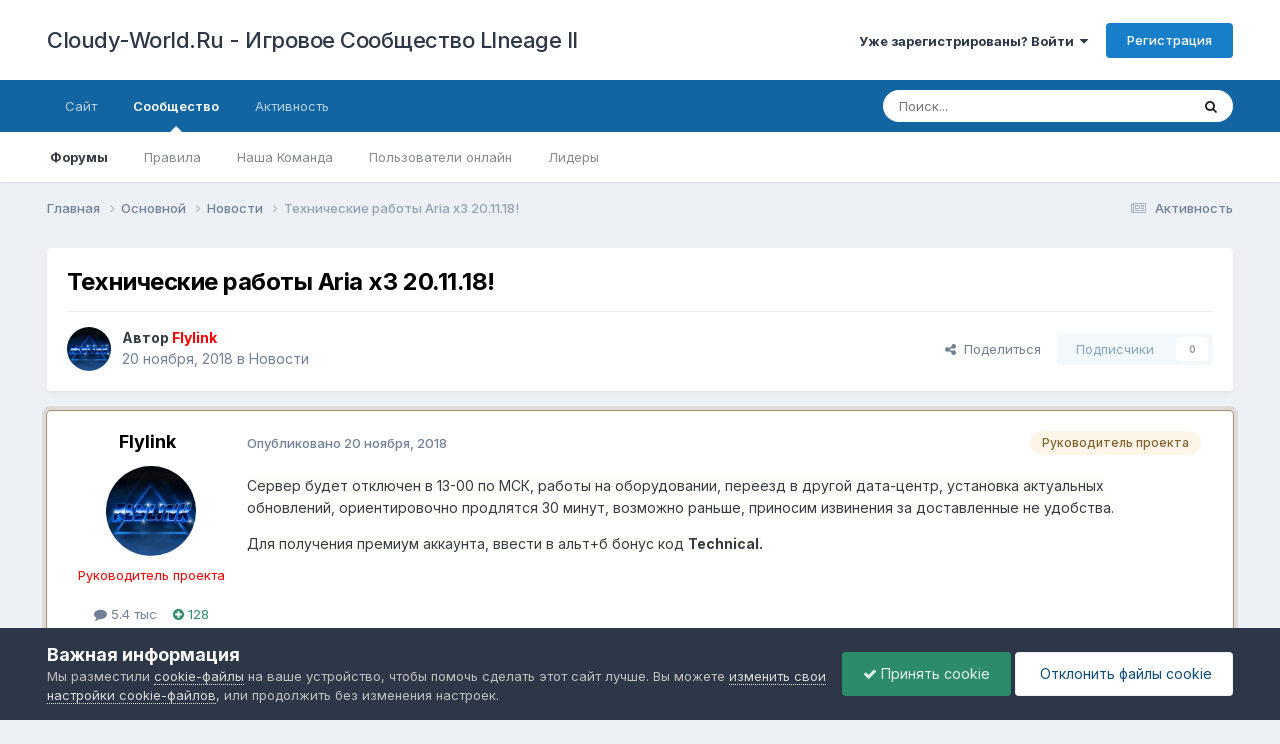

--- FILE ---
content_type: text/html;charset=UTF-8
request_url: https://forum.cloudy-world.ru/topic/2748-%D1%82%D0%B5%D1%85%D0%BD%D0%B8%D1%87%D0%B5%D1%81%D0%BA%D0%B8%D0%B5-%D1%80%D0%B0%D0%B1%D0%BE%D1%82%D1%8B-aria-x3-201118/
body_size: 19315
content:
<!DOCTYPE html>
<html lang="ru-RU" dir="ltr">
	<head>
		<meta charset="utf-8">
		<title>Технические работы Aria x3 20.11.18! - Новости - Cloudy-World.Ru - Игровое Сообщество LIneage II</title>
		
		
		
		

	<meta name="viewport" content="width=device-width, initial-scale=1">



	<meta name="twitter:card" content="summary_large_image" />


	
		<meta name="twitter:site" content="@cloudyworldru" />
	



	
		
			
				<meta property="og:title" content="Технические работы Aria x3 20.11.18!">
			
		
	

	
		
			
				<meta property="og:type" content="website">
			
		
	

	
		
			
				<meta property="og:url" content="https://forum.cloudy-world.ru/topic/2748-%D1%82%D0%B5%D1%85%D0%BD%D0%B8%D1%87%D0%B5%D1%81%D0%BA%D0%B8%D0%B5-%D1%80%D0%B0%D0%B1%D0%BE%D1%82%D1%8B-aria-x3-201118/">
			
		
	

	
		
			
				<meta name="description" content="Сервер будет отключен в 13-00 по МСК, работы на оборудовании, переезд в другой дата-центр, установка актуальных обновлений, ориентировочно продлятся 30 минут, возможно раньше, приносим извинения за доставленные не удобства. Для получения премиум аккаунта, ввести в альт+б бонус код Technical.">
			
		
	

	
		
			
				<meta property="og:description" content="Сервер будет отключен в 13-00 по МСК, работы на оборудовании, переезд в другой дата-центр, установка актуальных обновлений, ориентировочно продлятся 30 минут, возможно раньше, приносим извинения за доставленные не удобства. Для получения премиум аккаунта, ввести в альт+б бонус код Technical.">
			
		
	

	
		
			
				<meta property="og:updated_time" content="2018-11-22T15:32:26Z">
			
		
	

	
		
			
				<meta property="og:image" content="https://forum.cloudy-world.ru/uploads/monthly_2018_11/Shot00342.jpg.301f92a1b3680b837d5a4505d5eafc9a.jpg">
			
		
	

	
		
			
				<meta property="og:site_name" content="Cloudy-World.Ru - Игровое Сообщество LIneage II">
			
		
	

	
		
			
				<meta property="og:locale" content="ru_RU">
			
		
	


	
		<link rel="canonical" href="https://forum.cloudy-world.ru/topic/2748-%D1%82%D0%B5%D1%85%D0%BD%D0%B8%D1%87%D0%B5%D1%81%D0%BA%D0%B8%D0%B5-%D1%80%D0%B0%D0%B1%D0%BE%D1%82%D1%8B-aria-x3-201118/" />
	

<link rel="alternate" type="application/rss+xml" title="Новости" href="https://forum.cloudy-world.ru/rss/1-news.xml/" />



<link rel="manifest" href="https://forum.cloudy-world.ru/manifest.webmanifest/">
<meta name="msapplication-config" content="https://forum.cloudy-world.ru/browserconfig.xml/">
<meta name="msapplication-starturl" content="/">
<meta name="application-name" content="Cloudy-World.Ru - Игровое Сообщество LIneage II">
<meta name="apple-mobile-web-app-title" content="Cloudy-World.Ru - Игровое Сообщество LIneage II">

	<meta name="theme-color" content="#ffffff">










<link rel="preload" href="//forum.cloudy-world.ru/applications/core/interface/font/fontawesome-webfont.woff2?v=4.7.0" as="font" crossorigin="anonymous">
		


	<link rel="preconnect" href="https://fonts.googleapis.com">
	<link rel="preconnect" href="https://fonts.gstatic.com" crossorigin>
	
		<link href="https://fonts.googleapis.com/css2?family=Inter:wght@300;400;500;600;700&display=swap" rel="stylesheet">
	



	<link rel='stylesheet' href='https://forum.cloudy-world.ru/uploads/css_built_1/341e4a57816af3ba440d891ca87450ff_framework.css?v=2ee4c756441741856287' media='all'>

	<link rel='stylesheet' href='https://forum.cloudy-world.ru/uploads/css_built_1/05e81b71abe4f22d6eb8d1a929494829_responsive.css?v=2ee4c756441741856287' media='all'>

	<link rel='stylesheet' href='https://forum.cloudy-world.ru/uploads/css_built_1/20446cf2d164adcc029377cb04d43d17_flags.css?v=2ee4c756441741856287' media='all'>

	<link rel='stylesheet' href='https://forum.cloudy-world.ru/uploads/css_built_1/90eb5adf50a8c640f633d47fd7eb1778_core.css?v=2ee4c756441741856287' media='all'>

	<link rel='stylesheet' href='https://forum.cloudy-world.ru/uploads/css_built_1/5a0da001ccc2200dc5625c3f3934497d_core_responsive.css?v=2ee4c756441741856287' media='all'>

	<link rel='stylesheet' href='https://forum.cloudy-world.ru/uploads/css_built_1/62e269ced0fdab7e30e026f1d30ae516_forums.css?v=2ee4c756441741856287' media='all'>

	<link rel='stylesheet' href='https://forum.cloudy-world.ru/uploads/css_built_1/76e62c573090645fb99a15a363d8620e_forums_responsive.css?v=2ee4c756441741856287' media='all'>

	<link rel='stylesheet' href='https://forum.cloudy-world.ru/uploads/css_built_1/ebdea0c6a7dab6d37900b9190d3ac77b_topics.css?v=2ee4c756441741856287' media='all'>





<link rel='stylesheet' href='https://forum.cloudy-world.ru/uploads/css_built_1/258adbb6e4f3e83cd3b355f84e3fa002_custom.css?v=2ee4c756441741856287' media='all'>




		
		

	</head>
	<body class='ipsApp ipsApp_front ipsJS_none ipsClearfix' data-controller='core.front.core.app' data-message="" data-pageApp='forums' data-pageLocation='front' data-pageModule='forums' data-pageController='topic' data-pageID='2748'  >
		
		  <a href='#ipsLayout_mainArea' class='ipsHide' title='Перейти к основному содержанию на этой странице' accesskey='m'>Перейти к содержанию</a>
		
			<div id='ipsLayout_header' class='ipsClearfix'>
				





				<header>
					<div class='ipsLayout_container'>
						

<a href='https://forum.cloudy-world.ru/' id='elSiteTitle' accesskey='1'>Cloudy-World.Ru - Игровое Сообщество LIneage II</a>

						
							

	<ul id='elUserNav' class='ipsList_inline cSignedOut ipsResponsive_showDesktop'>
		
        
		
        
        
            
            <li id='elSignInLink'>
                <a href='https://forum.cloudy-world.ru/login/' data-ipsMenu-closeOnClick="false" data-ipsMenu id='elUserSignIn'>
                    Уже зарегистрированы? Войти &nbsp;<i class='fa fa-caret-down'></i>
                </a>
                
<div id='elUserSignIn_menu' class='ipsMenu ipsMenu_auto ipsHide'>
	<form accept-charset='utf-8' method='post' action='https://forum.cloudy-world.ru/login/'>
		<input type="hidden" name="csrfKey" value="53516e4afb6f44e327f91acc5aa248b9">
		<input type="hidden" name="ref" value="[base64]">
		<div data-role="loginForm">
			
			
			
				
<div class="ipsPad ipsForm ipsForm_vertical">
	<h4 class="ipsType_sectionHead">Войти</h4>
	<br><br>
	<ul class='ipsList_reset'>
		<li class="ipsFieldRow ipsFieldRow_noLabel ipsFieldRow_fullWidth">
			
			
				<input type="text" placeholder="Отображаемое имя или email адрес" name="auth" autocomplete="email">
			
		</li>
		<li class="ipsFieldRow ipsFieldRow_noLabel ipsFieldRow_fullWidth">
			<input type="password" placeholder="Пароль" name="password" autocomplete="current-password">
		</li>
		<li class="ipsFieldRow ipsFieldRow_checkbox ipsClearfix">
			<span class="ipsCustomInput">
				<input type="checkbox" name="remember_me" id="remember_me_checkbox" value="1" checked aria-checked="true">
				<span></span>
			</span>
			<div class="ipsFieldRow_content">
				<label class="ipsFieldRow_label" for="remember_me_checkbox">Запомнить</label>
				<span class="ipsFieldRow_desc">Не рекомендуется для компьютеров с общим доступом</span>
			</div>
		</li>
		<li class="ipsFieldRow ipsFieldRow_fullWidth">
			<button type="submit" name="_processLogin" value="usernamepassword" class="ipsButton ipsButton_primary ipsButton_small" id="elSignIn_submit">Войти</button>
			
				<p class="ipsType_right ipsType_small">
					
						<a href='https://forum.cloudy-world.ru/lostpassword/' data-ipsDialog data-ipsDialog-title='Забыли пароль?'>
					
					Забыли пароль?</a>
				</p>
			
		</li>
	</ul>
</div>
			
		</div>
	</form>
</div>
            </li>
            
        
		
			<li>
				
					<a href='https://forum.cloudy-world.ru/register/' data-ipsDialog data-ipsDialog-size='narrow' data-ipsDialog-title='Регистрация' id='elRegisterButton' class='ipsButton ipsButton_normal ipsButton_primary'>Регистрация</a>
				
			</li>
		
	</ul>

							
<ul class='ipsMobileHamburger ipsList_reset ipsResponsive_hideDesktop'>
	<li data-ipsDrawer data-ipsDrawer-drawerElem='#elMobileDrawer'>
		<a href='#' >
			
			
				
			
			
			
			<i class='fa fa-navicon'></i>
		</a>
	</li>
</ul>
						
					</div>
				</header>
				

	<nav data-controller='core.front.core.navBar' class=' ipsResponsive_showDesktop'>
		<div class='ipsNavBar_primary ipsLayout_container '>
			<ul data-role="primaryNavBar" class='ipsClearfix'>
				


	
		
		
		<li  id='elNavSecondary_15' data-role="navBarItem" data-navApp="core" data-navExt="CustomItem">
			
			
				<a href="https://cloudy-world.ru"  data-navItem-id="15" >
					Сайт<span class='ipsNavBar_active__identifier'></span>
				</a>
			
			
				<ul class='ipsNavBar_secondary ipsHide' data-role='secondaryNavBar'>
					


	
		
		
		<li  id='elNavSecondary_18' data-role="navBarItem" data-navApp="core" data-navExt="CustomItem">
			
			
				<a href="https://cloudy-world.ru/sign-in"  data-navItem-id="18" >
					Кабинет<span class='ipsNavBar_active__identifier'></span>
				</a>
			
			
		</li>
	
	

	
		
		
		<li  id='elNavSecondary_21' data-role="navBarItem" data-navApp="core" data-navExt="CustomItem">
			
			
				<a href="https://cloudy-world.ru/donations/"  data-navItem-id="21" >
					Пожертвование<span class='ipsNavBar_active__identifier'></span>
				</a>
			
			
		</li>
	
	

					<li class='ipsHide' id='elNavigationMore_15' data-role='navMore'>
						<a href='#' data-ipsMenu data-ipsMenu-appendTo='#elNavigationMore_15' id='elNavigationMore_15_dropdown'>Больше <i class='fa fa-caret-down'></i></a>
						<ul class='ipsHide ipsMenu ipsMenu_auto' id='elNavigationMore_15_dropdown_menu' data-role='moreDropdown'></ul>
					</li>
				</ul>
			
		</li>
	
	

	
		
		
			
		
		<li class='ipsNavBar_active' data-active id='elNavSecondary_1' data-role="navBarItem" data-navApp="core" data-navExt="CustomItem">
			
			
				<a href="https://forum.cloudy-world.ru"  data-navItem-id="1" data-navDefault>
					Сообщество<span class='ipsNavBar_active__identifier'></span>
				</a>
			
			
				<ul class='ipsNavBar_secondary ' data-role='secondaryNavBar'>
					


	
		
		
			
		
		<li class='ipsNavBar_active' data-active id='elNavSecondary_10' data-role="navBarItem" data-navApp="forums" data-navExt="Forums">
			
			
				<a href="https://forum.cloudy-world.ru"  data-navItem-id="10" data-navDefault>
					Форумы<span class='ipsNavBar_active__identifier'></span>
				</a>
			
			
		</li>
	
	

	
		
		
		<li  id='elNavSecondary_11' data-role="navBarItem" data-navApp="core" data-navExt="CustomItem">
			
			
				<a href="https://forum.cloudy-world.ru/forum/3-%D0%BF%D1%80%D0%B0%D0%B2%D0%B8%D0%BB%D0%B0-%D0%B8-%D0%B8%D0%BD%D1%84%D0%BE%D1%80%D0%BC%D0%B0%D1%86%D0%B8%D1%8F/"  data-navItem-id="11" >
					Правила<span class='ipsNavBar_active__identifier'></span>
				</a>
			
			
		</li>
	
	

	
		
		
		<li  id='elNavSecondary_12' data-role="navBarItem" data-navApp="core" data-navExt="StaffDirectory">
			
			
				<a href="https://forum.cloudy-world.ru/staff/"  data-navItem-id="12" >
					Наша Команда<span class='ipsNavBar_active__identifier'></span>
				</a>
			
			
		</li>
	
	

	
		
		
		<li  id='elNavSecondary_13' data-role="navBarItem" data-navApp="core" data-navExt="OnlineUsers">
			
			
				<a href="https://forum.cloudy-world.ru/online/"  data-navItem-id="13" >
					Пользователи онлайн<span class='ipsNavBar_active__identifier'></span>
				</a>
			
			
		</li>
	
	

	
		
		
		<li  id='elNavSecondary_14' data-role="navBarItem" data-navApp="core" data-navExt="Leaderboard">
			
			
				<a href="https://forum.cloudy-world.ru/leaderboard/"  data-navItem-id="14" >
					Лидеры<span class='ipsNavBar_active__identifier'></span>
				</a>
			
			
		</li>
	
	

					<li class='ipsHide' id='elNavigationMore_1' data-role='navMore'>
						<a href='#' data-ipsMenu data-ipsMenu-appendTo='#elNavigationMore_1' id='elNavigationMore_1_dropdown'>Больше <i class='fa fa-caret-down'></i></a>
						<ul class='ipsHide ipsMenu ipsMenu_auto' id='elNavigationMore_1_dropdown_menu' data-role='moreDropdown'></ul>
					</li>
				</ul>
			
		</li>
	
	

	
		
		
		<li  id='elNavSecondary_2' data-role="navBarItem" data-navApp="core" data-navExt="CustomItem">
			
			
				<a href="https://forum.cloudy-world.ru/discover/"  data-navItem-id="2" >
					Активность<span class='ipsNavBar_active__identifier'></span>
				</a>
			
			
				<ul class='ipsNavBar_secondary ipsHide' data-role='secondaryNavBar'>
					


	
		
		
		<li  id='elNavSecondary_20' data-role="navBarItem" data-navApp="core" data-navExt="CustomItem">
			
			
				<a href="https://forum.cloudy-world.ru/discover/"  data-navItem-id="20" >
					Активность<span class='ipsNavBar_active__identifier'></span>
				</a>
			
			
		</li>
	
	

	
	

	
	

	
	

	
		
		
		<li  id='elNavSecondary_8' data-role="navBarItem" data-navApp="core" data-navExt="Search">
			
			
				<a href="https://forum.cloudy-world.ru/search/"  data-navItem-id="8" >
					Поиск<span class='ipsNavBar_active__identifier'></span>
				</a>
			
			
		</li>
	
	

	
	

					<li class='ipsHide' id='elNavigationMore_2' data-role='navMore'>
						<a href='#' data-ipsMenu data-ipsMenu-appendTo='#elNavigationMore_2' id='elNavigationMore_2_dropdown'>Больше <i class='fa fa-caret-down'></i></a>
						<ul class='ipsHide ipsMenu ipsMenu_auto' id='elNavigationMore_2_dropdown_menu' data-role='moreDropdown'></ul>
					</li>
				</ul>
			
		</li>
	
	

				<li class='ipsHide' id='elNavigationMore' data-role='navMore'>
					<a href='#' data-ipsMenu data-ipsMenu-appendTo='#elNavigationMore' id='elNavigationMore_dropdown'>Больше</a>
					<ul class='ipsNavBar_secondary ipsHide' data-role='secondaryNavBar'>
						<li class='ipsHide' id='elNavigationMore_more' data-role='navMore'>
							<a href='#' data-ipsMenu data-ipsMenu-appendTo='#elNavigationMore_more' id='elNavigationMore_more_dropdown'>Больше <i class='fa fa-caret-down'></i></a>
							<ul class='ipsHide ipsMenu ipsMenu_auto' id='elNavigationMore_more_dropdown_menu' data-role='moreDropdown'></ul>
						</li>
					</ul>
				</li>
			</ul>
			

	<div id="elSearchWrapper">
		<div id='elSearch' data-controller="core.front.core.quickSearch">
			<form accept-charset='utf-8' action='//forum.cloudy-world.ru/search/?do=quicksearch' method='post'>
                <input type='search' id='elSearchField' placeholder='Поиск...' name='q' autocomplete='off' aria-label='Поиск'>
                <details class='cSearchFilter'>
                    <summary class='cSearchFilter__text'></summary>
                    <ul class='cSearchFilter__menu'>
                        
                        <li><label><input type="radio" name="type" value="all" ><span class='cSearchFilter__menuText'>Везде</span></label></li>
                        
                            
                                <li><label><input type="radio" name="type" value='contextual_{&quot;type&quot;:&quot;forums_topic&quot;,&quot;nodes&quot;:2}' checked><span class='cSearchFilter__menuText'>Этот форум</span></label></li>
                            
                                <li><label><input type="radio" name="type" value='contextual_{&quot;type&quot;:&quot;forums_topic&quot;,&quot;item&quot;:2748}' checked><span class='cSearchFilter__menuText'>Эта тема</span></label></li>
                            
                        
                        
                            <li><label><input type="radio" name="type" value="core_statuses_status"><span class='cSearchFilter__menuText'>Обновления статусов</span></label></li>
                        
                            <li><label><input type="radio" name="type" value="forums_topic"><span class='cSearchFilter__menuText'>Темы</span></label></li>
                        
                            <li><label><input type="radio" name="type" value="core_members"><span class='cSearchFilter__menuText'>Пользователи</span></label></li>
                        
                    </ul>
                </details>
				<button class='cSearchSubmit' type="submit" aria-label='Поиск'><i class="fa fa-search"></i></button>
			</form>
		</div>
	</div>

		</div>
	</nav>

				
<ul id='elMobileNav' class='ipsResponsive_hideDesktop' data-controller='core.front.core.mobileNav'>
	
		
			
			
				
				
			
				
					<li id='elMobileBreadcrumb'>
						<a href='https://forum.cloudy-world.ru/forum/2-%D0%BD%D0%BE%D0%B2%D0%BE%D1%81%D1%82%D0%B8/'>
							<span>Новости</span>
						</a>
					</li>
				
				
			
				
				
			
		
	
	
	
	<li >
		<a data-action="defaultStream" href='https://forum.cloudy-world.ru/discover/'><i class="fa fa-newspaper-o" aria-hidden="true"></i></a>
	</li>

	

	
		<li class='ipsJS_show'>
			<a href='https://forum.cloudy-world.ru/search/'><i class='fa fa-search'></i></a>
		</li>
	
</ul>
			</div>
		
		<main id='ipsLayout_body' class='ipsLayout_container'>
			<div id='ipsLayout_contentArea'>
				<div id='ipsLayout_contentWrapper'>
					
<nav class='ipsBreadcrumb ipsBreadcrumb_top ipsFaded_withHover'>
	

	<ul class='ipsList_inline ipsPos_right'>
		
		<li >
			<a data-action="defaultStream" class='ipsType_light '  href='https://forum.cloudy-world.ru/discover/'><i class="fa fa-newspaper-o" aria-hidden="true"></i> <span>Активность</span></a>
		</li>
		
	</ul>

	<ul data-role="breadcrumbList">
		<li>
			<a title="Главная" href='https://forum.cloudy-world.ru/'>
				<span>Главная <i class='fa fa-angle-right'></i></span>
			</a>
		</li>
		
		
			<li>
				
					<a href='https://forum.cloudy-world.ru/forum/1-%D0%BE%D1%81%D0%BD%D0%BE%D0%B2%D0%BD%D0%BE%D0%B9/'>
						<span>Основной <i class='fa fa-angle-right' aria-hidden="true"></i></span>
					</a>
				
			</li>
		
			<li>
				
					<a href='https://forum.cloudy-world.ru/forum/2-%D0%BD%D0%BE%D0%B2%D0%BE%D1%81%D1%82%D0%B8/'>
						<span>Новости <i class='fa fa-angle-right' aria-hidden="true"></i></span>
					</a>
				
			</li>
		
			<li>
				
					Технические работы Aria x3 20.11.18!
				
			</li>
		
	</ul>
</nav>
					
					<div id='ipsLayout_mainArea'>
						
						
						
						

	




						



<div class='ipsPageHeader ipsResponsive_pull ipsBox ipsPadding sm:ipsPadding:half ipsMargin_bottom'>
		
	
	<div class='ipsFlex ipsFlex-ai:center ipsFlex-fw:wrap ipsGap:4'>
		<div class='ipsFlex-flex:11'>
			<h1 class='ipsType_pageTitle ipsContained_container'>
				

				
				
					<span class='ipsType_break ipsContained'>
						<span>Технические работы Aria x3 20.11.18!</span>
					</span>
				
			</h1>
			
			
		</div>
		
	</div>
	<hr class='ipsHr'>
	<div class='ipsPageHeader__meta ipsFlex ipsFlex-jc:between ipsFlex-ai:center ipsFlex-fw:wrap ipsGap:3'>
		<div class='ipsFlex-flex:11'>
			<div class='ipsPhotoPanel ipsPhotoPanel_mini ipsPhotoPanel_notPhone ipsClearfix'>
				


	<a href="https://forum.cloudy-world.ru/profile/2-flylink/" rel="nofollow" data-ipsHover data-ipsHover-width="370" data-ipsHover-target="https://forum.cloudy-world.ru/profile/2-flylink/?do=hovercard" class="ipsUserPhoto ipsUserPhoto_mini" title="Перейти в профиль Flylink">
		<img src='https://forum.cloudy-world.ru/uploads/monthly_2024_02/FLYLINK_YT_AVA_blue.thumb.png.93b387a3917cd2d68b9f279cfeed845a.png' alt='Flylink' loading="lazy">
	</a>

				<div>
					<p class='ipsType_reset ipsType_blendLinks'>
						<span class='ipsType_normal'>
						
							<strong>Автор 


<a href='https://forum.cloudy-world.ru/profile/2-flylink/' rel="nofollow" data-ipsHover data-ipsHover-width='370' data-ipsHover-target='https://forum.cloudy-world.ru/profile/2-flylink/?do=hovercard&amp;referrer=https%253A%252F%252Fforum.cloudy-world.ru%252Ftopic%252F2748-%2525D1%252582%2525D0%2525B5%2525D1%252585%2525D0%2525BD%2525D0%2525B8%2525D1%252587%2525D0%2525B5%2525D1%252581%2525D0%2525BA%2525D0%2525B8%2525D0%2525B5-%2525D1%252580%2525D0%2525B0%2525D0%2525B1%2525D0%2525BE%2525D1%252582%2525D1%25258B-aria-x3-201118%252F' title="Перейти в профиль Flylink" class="ipsType_break"><span style='color:#ff0000'>Flylink</span></a></strong><br />
							<span class='ipsType_light'><time datetime='2018-11-20T09:11:04Z' title='11/20/18 09:11' data-short='7 г.'>20 ноября, 2018</time> в <a href="https://forum.cloudy-world.ru/forum/2-%D0%BD%D0%BE%D0%B2%D0%BE%D1%81%D1%82%D0%B8/">Новости</a></span>
						
						</span>
					</p>
				</div>
			</div>
		</div>
		
			<div class='ipsFlex-flex:01 ipsResponsive_hidePhone'>
				<div class='ipsShareLinks'>
					
						


    <a href='#elShareItem_989056080_menu' id='elShareItem_989056080' data-ipsMenu class='ipsShareButton ipsButton ipsButton_verySmall ipsButton_link ipsButton_link--light'>
        <span><i class='fa fa-share-alt'></i></span> &nbsp;Поделиться
    </a>

    <div class='ipsPadding ipsMenu ipsMenu_normal ipsHide' id='elShareItem_989056080_menu' data-controller="core.front.core.sharelink">
        
        
        <span data-ipsCopy data-ipsCopy-flashmessage>
            <a href="https://forum.cloudy-world.ru/topic/2748-%D1%82%D0%B5%D1%85%D0%BD%D0%B8%D1%87%D0%B5%D1%81%D0%BA%D0%B8%D0%B5-%D1%80%D0%B0%D0%B1%D0%BE%D1%82%D1%8B-aria-x3-201118/" class="ipsButton ipsButton_light ipsButton_small ipsButton_fullWidth" data-role="copyButton" data-clipboard-text="https://forum.cloudy-world.ru/topic/2748-%D1%82%D0%B5%D1%85%D0%BD%D0%B8%D1%87%D0%B5%D1%81%D0%BA%D0%B8%D0%B5-%D1%80%D0%B0%D0%B1%D0%BE%D1%82%D1%8B-aria-x3-201118/" data-ipstooltip title='Скопировать в буфер обмена'><i class="fa fa-clone"></i> https://forum.cloudy-world.ru/topic/2748-%D1%82%D0%B5%D1%85%D0%BD%D0%B8%D1%87%D0%B5%D1%81%D0%BA%D0%B8%D0%B5-%D1%80%D0%B0%D0%B1%D0%BE%D1%82%D1%8B-aria-x3-201118/</a>
        </span>
        <ul class='ipsShareLinks ipsMargin_top:half'>
            
                <li>
<a href="https://x.com/share?url=https%3A%2F%2Fforum.cloudy-world.ru%2Ftopic%2F2748-%2525D1%252582%2525D0%2525B5%2525D1%252585%2525D0%2525BD%2525D0%2525B8%2525D1%252587%2525D0%2525B5%2525D1%252581%2525D0%2525BA%2525D0%2525B8%2525D0%2525B5-%2525D1%252580%2525D0%2525B0%2525D0%2525B1%2525D0%2525BE%2525D1%252582%2525D1%25258B-aria-x3-201118%2F" class="cShareLink cShareLink_x" target="_blank" data-role="shareLink" title='Поделиться в X' data-ipsTooltip rel='nofollow noopener'>
    <i class="fa fa-x"></i>
</a></li>
            
                <li>
<a href="https://www.facebook.com/sharer/sharer.php?u=https%3A%2F%2Fforum.cloudy-world.ru%2Ftopic%2F2748-%25D1%2582%25D0%25B5%25D1%2585%25D0%25BD%25D0%25B8%25D1%2587%25D0%25B5%25D1%2581%25D0%25BA%25D0%25B8%25D0%25B5-%25D1%2580%25D0%25B0%25D0%25B1%25D0%25BE%25D1%2582%25D1%258B-aria-x3-201118%2F" class="cShareLink cShareLink_facebook" target="_blank" data-role="shareLink" title='Поделиться в Facebook' data-ipsTooltip rel='noopener nofollow'>
	<i class="fa fa-facebook"></i>
</a></li>
            
                <li>
<a href="https://www.reddit.com/submit?url=https%3A%2F%2Fforum.cloudy-world.ru%2Ftopic%2F2748-%25D1%2582%25D0%25B5%25D1%2585%25D0%25BD%25D0%25B8%25D1%2587%25D0%25B5%25D1%2581%25D0%25BA%25D0%25B8%25D0%25B5-%25D1%2580%25D0%25B0%25D0%25B1%25D0%25BE%25D1%2582%25D1%258B-aria-x3-201118%2F&amp;title=%D0%A2%D0%B5%D1%85%D0%BD%D0%B8%D1%87%D0%B5%D1%81%D0%BA%D0%B8%D0%B5+%D1%80%D0%B0%D0%B1%D0%BE%D1%82%D1%8B+Aria+x3+20.11.18%21" rel="nofollow noopener" class="cShareLink cShareLink_reddit" target="_blank" title='Поделиться в Reddit' data-ipsTooltip>
	<i class="fa fa-reddit"></i>
</a></li>
            
                <li>
<a href="https://www.linkedin.com/shareArticle?mini=true&amp;url=https%3A%2F%2Fforum.cloudy-world.ru%2Ftopic%2F2748-%25D1%2582%25D0%25B5%25D1%2585%25D0%25BD%25D0%25B8%25D1%2587%25D0%25B5%25D1%2581%25D0%25BA%25D0%25B8%25D0%25B5-%25D1%2580%25D0%25B0%25D0%25B1%25D0%25BE%25D1%2582%25D1%258B-aria-x3-201118%2F&amp;title=%D0%A2%D0%B5%D1%85%D0%BD%D0%B8%D1%87%D0%B5%D1%81%D0%BA%D0%B8%D0%B5+%D1%80%D0%B0%D0%B1%D0%BE%D1%82%D1%8B+Aria+x3+20.11.18%21" rel="nofollow noopener" class="cShareLink cShareLink_linkedin" target="_blank" data-role="shareLink" title='Поделиться в LinkedIn' data-ipsTooltip>
	<i class="fa fa-linkedin"></i>
</a></li>
            
                <li>
<a href="https://pinterest.com/pin/create/button/?url=https://forum.cloudy-world.ru/topic/2748-%25D1%2582%25D0%25B5%25D1%2585%25D0%25BD%25D0%25B8%25D1%2587%25D0%25B5%25D1%2581%25D0%25BA%25D0%25B8%25D0%25B5-%25D1%2580%25D0%25B0%25D0%25B1%25D0%25BE%25D1%2582%25D1%258B-aria-x3-201118/&amp;media=" class="cShareLink cShareLink_pinterest" rel="nofollow noopener" target="_blank" data-role="shareLink" title='Поделиться в Pinterest' data-ipsTooltip>
	<i class="fa fa-pinterest"></i>
</a></li>
            
        </ul>
        
            <hr class='ipsHr'>
            <button class='ipsHide ipsButton ipsButton_verySmall ipsButton_light ipsButton_fullWidth ipsMargin_top:half' data-controller='core.front.core.webshare' data-role='webShare' data-webShareTitle='Технические работы Aria x3 20.11.18!' data-webShareText='Технические работы Aria x3 20.11.18!' data-webShareUrl='https://forum.cloudy-world.ru/topic/2748-%D1%82%D0%B5%D1%85%D0%BD%D0%B8%D1%87%D0%B5%D1%81%D0%BA%D0%B8%D0%B5-%D1%80%D0%B0%D0%B1%D0%BE%D1%82%D1%8B-aria-x3-201118/'>Поделиться</button>
        
    </div>

					
					
                    

					



					

<div data-followApp='forums' data-followArea='topic' data-followID='2748' data-controller='core.front.core.followButton'>
	

	<a href='https://forum.cloudy-world.ru/login/' rel="nofollow" class="ipsFollow ipsPos_middle ipsButton ipsButton_light ipsButton_verySmall ipsButton_disabled" data-role="followButton" data-ipsTooltip title='Авторизация'>
		<span>Подписчики</span>
		<span class='ipsCommentCount'>0</span>
	</a>

</div>
				</div>
			</div>
					
	</div>
	
	
</div>








<div class='ipsClearfix'>
	<ul class="ipsToolList ipsToolList_horizontal ipsClearfix ipsSpacer_both ipsResponsive_hidePhone">
		
		
		
	</ul>
</div>

<div id='comments' data-controller='core.front.core.commentFeed,forums.front.topic.view, core.front.core.ignoredComments' data-autoPoll data-baseURL='https://forum.cloudy-world.ru/topic/2748-%D1%82%D0%B5%D1%85%D0%BD%D0%B8%D1%87%D0%B5%D1%81%D0%BA%D0%B8%D0%B5-%D1%80%D0%B0%D0%B1%D0%BE%D1%82%D1%8B-aria-x3-201118/' data-lastPage data-feedID='topic-2748' class='cTopic ipsClear ipsSpacer_top'>
	
			
	

	

<div data-controller='core.front.core.recommendedComments' data-url='https://forum.cloudy-world.ru/topic/2748-%D1%82%D0%B5%D1%85%D0%BD%D0%B8%D1%87%D0%B5%D1%81%D0%BA%D0%B8%D0%B5-%D1%80%D0%B0%D0%B1%D0%BE%D1%82%D1%8B-aria-x3-201118/?recommended=comments' class='ipsRecommendedComments ipsHide'>
	<div data-role="recommendedComments">
		<h2 class='ipsType_sectionHead ipsType_large ipsType_bold ipsMargin_bottom'>Рекомендуемые сообщения</h2>
		
	</div>
</div>
	
	<div id="elPostFeed" data-role='commentFeed' data-controller='core.front.core.moderation' >
		<form action="https://forum.cloudy-world.ru/topic/2748-%D1%82%D0%B5%D1%85%D0%BD%D0%B8%D1%87%D0%B5%D1%81%D0%BA%D0%B8%D0%B5-%D1%80%D0%B0%D0%B1%D0%BE%D1%82%D1%8B-aria-x3-201118/?csrfKey=53516e4afb6f44e327f91acc5aa248b9&amp;do=multimodComment" method="post" data-ipsPageAction data-role='moderationTools'>
			
			
				

					

					
					



<a id='comment-23908'></a>
<article data-memberGroup="4"  id='elComment_23908' class='cPost ipsBox ipsResponsive_pull  ipsComment  ipsComment_parent ipsClearfix ipsClear ipsColumns ipsColumns_noSpacing ipsColumns_collapsePhone ipsComment_highlighted   '>
	

	
		<div class='ipsResponsive_showPhone ipsComment_badges'>
			<ul class='ipsList_reset ipsFlex ipsFlex-fw:wrap ipsGap:2 ipsGap_row:1'>
				
					<li><strong class='ipsBadge ipsBadge_large ipsBadge_highlightedGroup'>Руководитель проекта</strong></li>
				
				
				
				
			</ul>
		</div>
	

	<div class='cAuthorPane_mobile ipsResponsive_showPhone'>
		<div class='cAuthorPane_photo'>
			<div class='cAuthorPane_photoWrap'>
				


	<a href="https://forum.cloudy-world.ru/profile/2-flylink/" rel="nofollow" data-ipsHover data-ipsHover-width="370" data-ipsHover-target="https://forum.cloudy-world.ru/profile/2-flylink/?do=hovercard" class="ipsUserPhoto ipsUserPhoto_large" title="Перейти в профиль Flylink">
		<img src='https://forum.cloudy-world.ru/uploads/monthly_2024_02/FLYLINK_YT_AVA_blue.thumb.png.93b387a3917cd2d68b9f279cfeed845a.png' alt='Flylink' loading="lazy">
	</a>

				
				
			</div>
		</div>
		<div class='cAuthorPane_content'>
			<h3 class='ipsType_sectionHead cAuthorPane_author ipsType_break ipsType_blendLinks ipsFlex ipsFlex-ai:center'>
				


<a href='https://forum.cloudy-world.ru/profile/2-flylink/' rel="nofollow" data-ipsHover data-ipsHover-width='370' data-ipsHover-target='https://forum.cloudy-world.ru/profile/2-flylink/?do=hovercard&amp;referrer=https%253A%252F%252Fforum.cloudy-world.ru%252Ftopic%252F2748-%2525D1%252582%2525D0%2525B5%2525D1%252585%2525D0%2525BD%2525D0%2525B8%2525D1%252587%2525D0%2525B5%2525D1%252581%2525D0%2525BA%2525D0%2525B8%2525D0%2525B5-%2525D1%252580%2525D0%2525B0%2525D0%2525B1%2525D0%2525BE%2525D1%252582%2525D1%25258B-aria-x3-201118%252F' title="Перейти в профиль Flylink" class="ipsType_break"><span style='color:#ff0000'>Flylink</span></a>
			</h3>
			<div class='ipsType_light ipsType_reset'>
				<a href='https://forum.cloudy-world.ru/topic/2748-%D1%82%D0%B5%D1%85%D0%BD%D0%B8%D1%87%D0%B5%D1%81%D0%BA%D0%B8%D0%B5-%D1%80%D0%B0%D0%B1%D0%BE%D1%82%D1%8B-aria-x3-201118/?do=findComment&amp;comment=23908' rel="nofollow" class='ipsType_blendLinks'>Опубликовано <time datetime='2018-11-20T09:11:04Z' title='11/20/18 09:11' data-short='7 г.'>20 ноября, 2018</time></a>
				
			</div>
		</div>
	</div>
	<aside class='ipsComment_author cAuthorPane ipsColumn ipsColumn_medium ipsResponsive_hidePhone'>
		<h3 class='ipsType_sectionHead cAuthorPane_author ipsType_blendLinks ipsType_break'><strong>


<a href='https://forum.cloudy-world.ru/profile/2-flylink/' rel="nofollow" data-ipsHover data-ipsHover-width='370' data-ipsHover-target='https://forum.cloudy-world.ru/profile/2-flylink/?do=hovercard&amp;referrer=https%253A%252F%252Fforum.cloudy-world.ru%252Ftopic%252F2748-%2525D1%252582%2525D0%2525B5%2525D1%252585%2525D0%2525BD%2525D0%2525B8%2525D1%252587%2525D0%2525B5%2525D1%252581%2525D0%2525BA%2525D0%2525B8%2525D0%2525B5-%2525D1%252580%2525D0%2525B0%2525D0%2525B1%2525D0%2525BE%2525D1%252582%2525D1%25258B-aria-x3-201118%252F' title="Перейти в профиль Flylink" class="ipsType_break">Flylink</a></strong>
			
		</h3>
		<ul class='cAuthorPane_info ipsList_reset'>
			<li data-role='photo' class='cAuthorPane_photo'>
				<div class='cAuthorPane_photoWrap'>
					


	<a href="https://forum.cloudy-world.ru/profile/2-flylink/" rel="nofollow" data-ipsHover data-ipsHover-width="370" data-ipsHover-target="https://forum.cloudy-world.ru/profile/2-flylink/?do=hovercard" class="ipsUserPhoto ipsUserPhoto_large" title="Перейти в профиль Flylink">
		<img src='https://forum.cloudy-world.ru/uploads/monthly_2024_02/FLYLINK_YT_AVA_blue.thumb.png.93b387a3917cd2d68b9f279cfeed845a.png' alt='Flylink' loading="lazy">
	</a>

					
					
				</div>
			</li>
			
				<li data-role='group'><span style='color:#ff0000'>Руководитель проекта</span></li>
				
			
			
				<li data-role='stats' class='ipsMargin_top'>
					<ul class="ipsList_reset ipsType_light ipsFlex ipsFlex-ai:center ipsFlex-jc:center ipsGap_row:2 cAuthorPane_stats">
						<li>
							
								<a href="https://forum.cloudy-world.ru/profile/2-flylink/content/" rel="nofollow" title="5413 сообщений" data-ipsTooltip class="ipsType_blendLinks">
							
								<i class="fa fa-comment"></i> 5.4 тыс
							
								</a>
							
						</li>
                        <li>
         	 				

	
		<span title="Общая репутация пользователя" data-ipsTooltip class='ipsRepBadge ipsRepBadge_positive'>
	
			<i class='fa fa-plus-circle'></i> 128
	
		</span>
	

						</li>
						
					</ul>
				</li>
			
			
				

	
	<li data-role='custom-field' class='ipsResponsive_hidePhone ipsType_break'>
		
<strong>Клан:</strong> Админчики
	</li>
	
	<li data-role='custom-field' class='ipsResponsive_hidePhone ipsType_break'>
		
<strong>Сервер:</strong> Test Server
	</li>
	

			
		</ul>
	</aside>
	<div class='ipsColumn ipsColumn_fluid ipsMargin:none'>
		

<div id='comment-23908_wrap' data-controller='core.front.core.comment' data-commentApp='forums' data-commentType='forums' data-commentID="23908" data-quoteData='{&quot;userid&quot;:2,&quot;username&quot;:&quot;Flylink&quot;,&quot;timestamp&quot;:1542705064,&quot;contentapp&quot;:&quot;forums&quot;,&quot;contenttype&quot;:&quot;forums&quot;,&quot;contentid&quot;:2748,&quot;contentclass&quot;:&quot;forums_Topic&quot;,&quot;contentcommentid&quot;:23908}' class='ipsComment_content ipsType_medium'>

	<div class='ipsComment_meta ipsType_light ipsFlex ipsFlex-ai:center ipsFlex-jc:between ipsFlex-fd:row-reverse'>
		<div class='ipsType_light ipsType_reset ipsType_blendLinks ipsComment_toolWrap'>
			<div class='ipsResponsive_hidePhone ipsComment_badges'>
				<ul class='ipsList_reset ipsFlex ipsFlex-jc:end ipsFlex-fw:wrap ipsGap:2 ipsGap_row:1'>
					
					
						<li><strong class='ipsBadge ipsBadge_large ipsBadge_highlightedGroup'>Руководитель проекта</strong></li>
					
					
					
					
				</ul>
			</div>
			<ul class='ipsList_reset ipsComment_tools'>
				<li>
					<a href='#elControls_23908_menu' class='ipsComment_ellipsis' id='elControls_23908' title='Ещё...' data-ipsMenu data-ipsMenu-appendTo='#comment-23908_wrap'><i class='fa fa-ellipsis-h'></i></a>
					<ul id='elControls_23908_menu' class='ipsMenu ipsMenu_narrow ipsHide'>
						
						
                        
						
						
						
							
								
							
							
							
							
							
							
						
					</ul>
				</li>
				
			</ul>
		</div>

		<div class='ipsType_reset ipsResponsive_hidePhone'>
		   
		   Опубликовано <time datetime='2018-11-20T09:11:04Z' title='11/20/18 09:11' data-short='7 г.'>20 ноября, 2018</time>
		   
			
			<span class='ipsResponsive_hidePhone'>
				
				
			</span>
		</div>
	</div>

	

    

	<div class='cPost_contentWrap'>
		
		<div data-role='commentContent' class='ipsType_normal ipsType_richText ipsPadding_bottom ipsContained' data-controller='core.front.core.lightboxedImages'>
			
<p>
	<span style="background-color:#fffefa; color:#353c41; font-size:14px; text-align:start">Сервер будет отключен в 13-00 по МСК, работы на оборудовании, переезд в другой дата-центр, установка актуальных обновлений, ориентировочно продлятся 30 минут, возможно раньше, приносим извинения за доставленные не удобства.</span>
</p>

<p>
	<span style="background-color:#fffefa; color:#353c41; font-size:14px; text-align:start">Для получения премиум аккаунта, ввести в альт+б бонус код <strong>Technical.</strong></span>
</p>


			
		</div>

		

		
	</div>

	
    
</div>
	</div>
</article>
					
					
					
				

					

					
					



<a id='comment-23910'></a>
<article data-memberGroup="4"  id='elComment_23910' class='cPost ipsBox ipsResponsive_pull  ipsComment  ipsComment_parent ipsClearfix ipsClear ipsColumns ipsColumns_noSpacing ipsColumns_collapsePhone ipsComment_highlighted   '>
	

	
		<div class='ipsResponsive_showPhone ipsComment_badges'>
			<ul class='ipsList_reset ipsFlex ipsFlex-fw:wrap ipsGap:2 ipsGap_row:1'>
				
					<li><strong class='ipsBadge ipsBadge_large ipsBadge_highlightedGroup'>Руководитель проекта</strong></li>
				
				
				
				
			</ul>
		</div>
	

	<div class='cAuthorPane_mobile ipsResponsive_showPhone'>
		<div class='cAuthorPane_photo'>
			<div class='cAuthorPane_photoWrap'>
				


	<a href="https://forum.cloudy-world.ru/profile/2-flylink/" rel="nofollow" data-ipsHover data-ipsHover-width="370" data-ipsHover-target="https://forum.cloudy-world.ru/profile/2-flylink/?do=hovercard" class="ipsUserPhoto ipsUserPhoto_large" title="Перейти в профиль Flylink">
		<img src='https://forum.cloudy-world.ru/uploads/monthly_2024_02/FLYLINK_YT_AVA_blue.thumb.png.93b387a3917cd2d68b9f279cfeed845a.png' alt='Flylink' loading="lazy">
	</a>

				
				
			</div>
		</div>
		<div class='cAuthorPane_content'>
			<h3 class='ipsType_sectionHead cAuthorPane_author ipsType_break ipsType_blendLinks ipsFlex ipsFlex-ai:center'>
				


<a href='https://forum.cloudy-world.ru/profile/2-flylink/' rel="nofollow" data-ipsHover data-ipsHover-width='370' data-ipsHover-target='https://forum.cloudy-world.ru/profile/2-flylink/?do=hovercard&amp;referrer=https%253A%252F%252Fforum.cloudy-world.ru%252Ftopic%252F2748-%2525D1%252582%2525D0%2525B5%2525D1%252585%2525D0%2525BD%2525D0%2525B8%2525D1%252587%2525D0%2525B5%2525D1%252581%2525D0%2525BA%2525D0%2525B8%2525D0%2525B5-%2525D1%252580%2525D0%2525B0%2525D0%2525B1%2525D0%2525BE%2525D1%252582%2525D1%25258B-aria-x3-201118%252F' title="Перейти в профиль Flylink" class="ipsType_break"><span style='color:#ff0000'>Flylink</span></a>
			</h3>
			<div class='ipsType_light ipsType_reset'>
				<a href='https://forum.cloudy-world.ru/topic/2748-%D1%82%D0%B5%D1%85%D0%BD%D0%B8%D1%87%D0%B5%D1%81%D0%BA%D0%B8%D0%B5-%D1%80%D0%B0%D0%B1%D0%BE%D1%82%D1%8B-aria-x3-201118/?do=findComment&amp;comment=23910' rel="nofollow" class='ipsType_blendLinks'>Опубликовано <time datetime='2018-11-20T12:08:51Z' title='11/20/18 12:08' data-short='7 г.'>20 ноября, 2018</time></a>
				
			</div>
		</div>
	</div>
	<aside class='ipsComment_author cAuthorPane ipsColumn ipsColumn_medium ipsResponsive_hidePhone'>
		<h3 class='ipsType_sectionHead cAuthorPane_author ipsType_blendLinks ipsType_break'><strong>


<a href='https://forum.cloudy-world.ru/profile/2-flylink/' rel="nofollow" data-ipsHover data-ipsHover-width='370' data-ipsHover-target='https://forum.cloudy-world.ru/profile/2-flylink/?do=hovercard&amp;referrer=https%253A%252F%252Fforum.cloudy-world.ru%252Ftopic%252F2748-%2525D1%252582%2525D0%2525B5%2525D1%252585%2525D0%2525BD%2525D0%2525B8%2525D1%252587%2525D0%2525B5%2525D1%252581%2525D0%2525BA%2525D0%2525B8%2525D0%2525B5-%2525D1%252580%2525D0%2525B0%2525D0%2525B1%2525D0%2525BE%2525D1%252582%2525D1%25258B-aria-x3-201118%252F' title="Перейти в профиль Flylink" class="ipsType_break">Flylink</a></strong>
			
		</h3>
		<ul class='cAuthorPane_info ipsList_reset'>
			<li data-role='photo' class='cAuthorPane_photo'>
				<div class='cAuthorPane_photoWrap'>
					


	<a href="https://forum.cloudy-world.ru/profile/2-flylink/" rel="nofollow" data-ipsHover data-ipsHover-width="370" data-ipsHover-target="https://forum.cloudy-world.ru/profile/2-flylink/?do=hovercard" class="ipsUserPhoto ipsUserPhoto_large" title="Перейти в профиль Flylink">
		<img src='https://forum.cloudy-world.ru/uploads/monthly_2024_02/FLYLINK_YT_AVA_blue.thumb.png.93b387a3917cd2d68b9f279cfeed845a.png' alt='Flylink' loading="lazy">
	</a>

					
					
				</div>
			</li>
			
				<li data-role='group'><span style='color:#ff0000'>Руководитель проекта</span></li>
				
			
			
				<li data-role='stats' class='ipsMargin_top'>
					<ul class="ipsList_reset ipsType_light ipsFlex ipsFlex-ai:center ipsFlex-jc:center ipsGap_row:2 cAuthorPane_stats">
						<li>
							
								<a href="https://forum.cloudy-world.ru/profile/2-flylink/content/" rel="nofollow" title="5413 сообщений" data-ipsTooltip class="ipsType_blendLinks">
							
								<i class="fa fa-comment"></i> 5.4 тыс
							
								</a>
							
						</li>
                        <li>
         	 				

	
		<span title="Общая репутация пользователя" data-ipsTooltip class='ipsRepBadge ipsRepBadge_positive'>
	
			<i class='fa fa-plus-circle'></i> 128
	
		</span>
	

						</li>
						
					</ul>
				</li>
			
			
				

	
	<li data-role='custom-field' class='ipsResponsive_hidePhone ipsType_break'>
		
<strong>Клан:</strong> Админчики
	</li>
	
	<li data-role='custom-field' class='ipsResponsive_hidePhone ipsType_break'>
		
<strong>Сервер:</strong> Test Server
	</li>
	

			
		</ul>
	</aside>
	<div class='ipsColumn ipsColumn_fluid ipsMargin:none'>
		

<div id='comment-23910_wrap' data-controller='core.front.core.comment' data-commentApp='forums' data-commentType='forums' data-commentID="23910" data-quoteData='{&quot;userid&quot;:2,&quot;username&quot;:&quot;Flylink&quot;,&quot;timestamp&quot;:1542715731,&quot;contentapp&quot;:&quot;forums&quot;,&quot;contenttype&quot;:&quot;forums&quot;,&quot;contentid&quot;:2748,&quot;contentclass&quot;:&quot;forums_Topic&quot;,&quot;contentcommentid&quot;:23910}' class='ipsComment_content ipsType_medium'>

	<div class='ipsComment_meta ipsType_light ipsFlex ipsFlex-ai:center ipsFlex-jc:between ipsFlex-fd:row-reverse'>
		<div class='ipsType_light ipsType_reset ipsType_blendLinks ipsComment_toolWrap'>
			<div class='ipsResponsive_hidePhone ipsComment_badges'>
				<ul class='ipsList_reset ipsFlex ipsFlex-jc:end ipsFlex-fw:wrap ipsGap:2 ipsGap_row:1'>
					
						<li><strong class="ipsBadge ipsBadge_large ipsComment_authorBadge">Автор</strong></li>
					
					
						<li><strong class='ipsBadge ipsBadge_large ipsBadge_highlightedGroup'>Руководитель проекта</strong></li>
					
					
					
					
				</ul>
			</div>
			<ul class='ipsList_reset ipsComment_tools'>
				<li>
					<a href='#elControls_23910_menu' class='ipsComment_ellipsis' id='elControls_23910' title='Ещё...' data-ipsMenu data-ipsMenu-appendTo='#comment-23910_wrap'><i class='fa fa-ellipsis-h'></i></a>
					<ul id='elControls_23910_menu' class='ipsMenu ipsMenu_narrow ipsHide'>
						
						
                        
						
						
						
							
								
							
							
							
							
							
							
						
					</ul>
				</li>
				
			</ul>
		</div>

		<div class='ipsType_reset ipsResponsive_hidePhone'>
		   
		   Опубликовано <time datetime='2018-11-20T12:08:51Z' title='11/20/18 12:08' data-short='7 г.'>20 ноября, 2018</time>
		   
			
			<span class='ipsResponsive_hidePhone'>
				
				
			</span>
		</div>
	</div>

	

    

	<div class='cPost_contentWrap'>
		
		<div data-role='commentContent' class='ipsType_normal ipsType_richText ipsPadding_bottom ipsContained' data-controller='core.front.core.lightboxedImages'>
			<p>
	Технические работы на игровом мире скоро закончатся, к сожалению в полчаса уложиться не удалось, компенсирую премиум аккаунтом на 1 день
</p>

			
		</div>

		

		
	</div>

	
    
</div>
	</div>
</article>
					
					
					
				

					

					
					



<a id='comment-23911'></a>
<article  id='elComment_23911' class='cPost ipsBox ipsResponsive_pull  ipsComment  ipsComment_parent ipsClearfix ipsClear ipsColumns ipsColumns_noSpacing ipsColumns_collapsePhone    '>
	

	

	<div class='cAuthorPane_mobile ipsResponsive_showPhone'>
		<div class='cAuthorPane_photo'>
			<div class='cAuthorPane_photoWrap'>
				


	<a href="https://forum.cloudy-world.ru/profile/2729-coil/" rel="nofollow" data-ipsHover data-ipsHover-width="370" data-ipsHover-target="https://forum.cloudy-world.ru/profile/2729-coil/?do=hovercard" class="ipsUserPhoto ipsUserPhoto_large" title="Перейти в профиль Coil">
		<img src='https://forum.cloudy-world.ru/uploads/monthly_2019_09/523x480.jpg.8d158ae9085f39a92933d4682e77fac7.thumb.jpg.62b75db58408d813679d2de732eccaac.jpg' alt='Coil' loading="lazy">
	</a>

				
				
			</div>
		</div>
		<div class='cAuthorPane_content'>
			<h3 class='ipsType_sectionHead cAuthorPane_author ipsType_break ipsType_blendLinks ipsFlex ipsFlex-ai:center'>
				


<a href='https://forum.cloudy-world.ru/profile/2729-coil/' rel="nofollow" data-ipsHover data-ipsHover-width='370' data-ipsHover-target='https://forum.cloudy-world.ru/profile/2729-coil/?do=hovercard&amp;referrer=https%253A%252F%252Fforum.cloudy-world.ru%252Ftopic%252F2748-%2525D1%252582%2525D0%2525B5%2525D1%252585%2525D0%2525BD%2525D0%2525B8%2525D1%252587%2525D0%2525B5%2525D1%252581%2525D0%2525BA%2525D0%2525B8%2525D0%2525B5-%2525D1%252580%2525D0%2525B0%2525D0%2525B1%2525D0%2525BE%2525D1%252582%2525D1%25258B-aria-x3-201118%252F' title="Перейти в профиль Coil" class="ipsType_break"><span style='color:#0000ff'>Coil</span></a>
			</h3>
			<div class='ipsType_light ipsType_reset'>
				<a href='https://forum.cloudy-world.ru/topic/2748-%D1%82%D0%B5%D1%85%D0%BD%D0%B8%D1%87%D0%B5%D1%81%D0%BA%D0%B8%D0%B5-%D1%80%D0%B0%D0%B1%D0%BE%D1%82%D1%8B-aria-x3-201118/?do=findComment&amp;comment=23911' rel="nofollow" class='ipsType_blendLinks'>Опубликовано <time datetime='2018-11-20T13:19:05Z' title='11/20/18 13:19' data-short='7 г.'>20 ноября, 2018</time></a>
				
			</div>
		</div>
	</div>
	<aside class='ipsComment_author cAuthorPane ipsColumn ipsColumn_medium ipsResponsive_hidePhone'>
		<h3 class='ipsType_sectionHead cAuthorPane_author ipsType_blendLinks ipsType_break'><strong>


<a href='https://forum.cloudy-world.ru/profile/2729-coil/' rel="nofollow" data-ipsHover data-ipsHover-width='370' data-ipsHover-target='https://forum.cloudy-world.ru/profile/2729-coil/?do=hovercard&amp;referrer=https%253A%252F%252Fforum.cloudy-world.ru%252Ftopic%252F2748-%2525D1%252582%2525D0%2525B5%2525D1%252585%2525D0%2525BD%2525D0%2525B8%2525D1%252587%2525D0%2525B5%2525D1%252581%2525D0%2525BA%2525D0%2525B8%2525D0%2525B5-%2525D1%252580%2525D0%2525B0%2525D0%2525B1%2525D0%2525BE%2525D1%252582%2525D1%25258B-aria-x3-201118%252F' title="Перейти в профиль Coil" class="ipsType_break">Coil</a></strong>
			
		</h3>
		<ul class='cAuthorPane_info ipsList_reset'>
			<li data-role='photo' class='cAuthorPane_photo'>
				<div class='cAuthorPane_photoWrap'>
					


	<a href="https://forum.cloudy-world.ru/profile/2729-coil/" rel="nofollow" data-ipsHover data-ipsHover-width="370" data-ipsHover-target="https://forum.cloudy-world.ru/profile/2729-coil/?do=hovercard" class="ipsUserPhoto ipsUserPhoto_large" title="Перейти в профиль Coil">
		<img src='https://forum.cloudy-world.ru/uploads/monthly_2019_09/523x480.jpg.8d158ae9085f39a92933d4682e77fac7.thumb.jpg.62b75db58408d813679d2de732eccaac.jpg' alt='Coil' loading="lazy">
	</a>

					
					
				</div>
			</li>
			
				<li data-role='group'><span style='color:#0000ff'>Постоялец</span></li>
				
			
			
				<li data-role='stats' class='ipsMargin_top'>
					<ul class="ipsList_reset ipsType_light ipsFlex ipsFlex-ai:center ipsFlex-jc:center ipsGap_row:2 cAuthorPane_stats">
						<li>
							
								<a href="https://forum.cloudy-world.ru/profile/2729-coil/content/" rel="nofollow" title="370 сообщений" data-ipsTooltip class="ipsType_blendLinks">
							
								<i class="fa fa-comment"></i> 370
							
								</a>
							
						</li>
                        <li>
         	 				

	
		<span title="Общая репутация пользователя" data-ipsTooltip class='ipsRepBadge ipsRepBadge_positive'>
	
			<i class='fa fa-plus-circle'></i> 25
	
		</span>
	

						</li>
						
					</ul>
				</li>
			
			
				

			
		</ul>
	</aside>
	<div class='ipsColumn ipsColumn_fluid ipsMargin:none'>
		

<div id='comment-23911_wrap' data-controller='core.front.core.comment' data-commentApp='forums' data-commentType='forums' data-commentID="23911" data-quoteData='{&quot;userid&quot;:2729,&quot;username&quot;:&quot;Coil&quot;,&quot;timestamp&quot;:1542719945,&quot;contentapp&quot;:&quot;forums&quot;,&quot;contenttype&quot;:&quot;forums&quot;,&quot;contentid&quot;:2748,&quot;contentclass&quot;:&quot;forums_Topic&quot;,&quot;contentcommentid&quot;:23911}' class='ipsComment_content ipsType_medium'>

	<div class='ipsComment_meta ipsType_light ipsFlex ipsFlex-ai:center ipsFlex-jc:between ipsFlex-fd:row-reverse'>
		<div class='ipsType_light ipsType_reset ipsType_blendLinks ipsComment_toolWrap'>
			<div class='ipsResponsive_hidePhone ipsComment_badges'>
				<ul class='ipsList_reset ipsFlex ipsFlex-jc:end ipsFlex-fw:wrap ipsGap:2 ipsGap_row:1'>
					
					
					
					
					
				</ul>
			</div>
			<ul class='ipsList_reset ipsComment_tools'>
				<li>
					<a href='#elControls_23911_menu' class='ipsComment_ellipsis' id='elControls_23911' title='Ещё...' data-ipsMenu data-ipsMenu-appendTo='#comment-23911_wrap'><i class='fa fa-ellipsis-h'></i></a>
					<ul id='elControls_23911_menu' class='ipsMenu ipsMenu_narrow ipsHide'>
						
						
                        
						
						
						
							
								
							
							
							
							
							
							
						
					</ul>
				</li>
				
			</ul>
		</div>

		<div class='ipsType_reset ipsResponsive_hidePhone'>
		   
		   Опубликовано <time datetime='2018-11-20T13:19:05Z' title='11/20/18 13:19' data-short='7 г.'>20 ноября, 2018</time>
		   
			
			<span class='ipsResponsive_hidePhone'>
				
				
			</span>
		</div>
	</div>

	

    

	<div class='cPost_contentWrap'>
		
		<div data-role='commentContent' class='ipsType_normal ipsType_richText ipsPadding_bottom ipsContained' data-controller='core.front.core.lightboxedImages'>
			
<blockquote class="ipsQuote" data-ipsquote="" data-ipsquote-contentapp="forums" data-ipsquote-contentclass="forums_Topic" data-ipsquote-contentcommentid="23910" data-ipsquote-contentid="2748" data-ipsquote-contenttype="forums" data-ipsquote-timestamp="1542715731" data-ipsquote-userid="2" data-ipsquote-username="Flylink">
	<div class="ipsQuote_citation">
		1 час назад, Flylink сказал:
	</div>

	<div class="ipsQuote_contents">
		<p>
			Технические работы на игровом мире скоро закончатся, к сожалению в полчаса уложиться не удалось, компенсирую премиум аккаунтом на 1 день
		</p>
	</div>
</blockquote>

<p>
	приблизительно сколько еще времени потребуется?
</p>


			
		</div>

		

		
	</div>

	
    
</div>
	</div>
</article>
					
					
					
				

					

					
					



<a id='comment-23912'></a>
<article data-memberGroup="4"  id='elComment_23912' class='cPost ipsBox ipsResponsive_pull  ipsComment  ipsComment_parent ipsClearfix ipsClear ipsColumns ipsColumns_noSpacing ipsColumns_collapsePhone ipsComment_highlighted   '>
	

	
		<div class='ipsResponsive_showPhone ipsComment_badges'>
			<ul class='ipsList_reset ipsFlex ipsFlex-fw:wrap ipsGap:2 ipsGap_row:1'>
				
					<li><strong class='ipsBadge ipsBadge_large ipsBadge_highlightedGroup'>Руководитель проекта</strong></li>
				
				
				
				
			</ul>
		</div>
	

	<div class='cAuthorPane_mobile ipsResponsive_showPhone'>
		<div class='cAuthorPane_photo'>
			<div class='cAuthorPane_photoWrap'>
				


	<a href="https://forum.cloudy-world.ru/profile/2-flylink/" rel="nofollow" data-ipsHover data-ipsHover-width="370" data-ipsHover-target="https://forum.cloudy-world.ru/profile/2-flylink/?do=hovercard" class="ipsUserPhoto ipsUserPhoto_large" title="Перейти в профиль Flylink">
		<img src='https://forum.cloudy-world.ru/uploads/monthly_2024_02/FLYLINK_YT_AVA_blue.thumb.png.93b387a3917cd2d68b9f279cfeed845a.png' alt='Flylink' loading="lazy">
	</a>

				
				
			</div>
		</div>
		<div class='cAuthorPane_content'>
			<h3 class='ipsType_sectionHead cAuthorPane_author ipsType_break ipsType_blendLinks ipsFlex ipsFlex-ai:center'>
				


<a href='https://forum.cloudy-world.ru/profile/2-flylink/' rel="nofollow" data-ipsHover data-ipsHover-width='370' data-ipsHover-target='https://forum.cloudy-world.ru/profile/2-flylink/?do=hovercard&amp;referrer=https%253A%252F%252Fforum.cloudy-world.ru%252Ftopic%252F2748-%2525D1%252582%2525D0%2525B5%2525D1%252585%2525D0%2525BD%2525D0%2525B8%2525D1%252587%2525D0%2525B5%2525D1%252581%2525D0%2525BA%2525D0%2525B8%2525D0%2525B5-%2525D1%252580%2525D0%2525B0%2525D0%2525B1%2525D0%2525BE%2525D1%252582%2525D1%25258B-aria-x3-201118%252F' title="Перейти в профиль Flylink" class="ipsType_break"><span style='color:#ff0000'>Flylink</span></a>
			</h3>
			<div class='ipsType_light ipsType_reset'>
				<a href='https://forum.cloudy-world.ru/topic/2748-%D1%82%D0%B5%D1%85%D0%BD%D0%B8%D1%87%D0%B5%D1%81%D0%BA%D0%B8%D0%B5-%D1%80%D0%B0%D0%B1%D0%BE%D1%82%D1%8B-aria-x3-201118/?do=findComment&amp;comment=23912' rel="nofollow" class='ipsType_blendLinks'>Опубликовано <time datetime='2018-11-20T13:23:14Z' title='11/20/18 13:23' data-short='7 г.'>20 ноября, 2018</time></a>
				
			</div>
		</div>
	</div>
	<aside class='ipsComment_author cAuthorPane ipsColumn ipsColumn_medium ipsResponsive_hidePhone'>
		<h3 class='ipsType_sectionHead cAuthorPane_author ipsType_blendLinks ipsType_break'><strong>


<a href='https://forum.cloudy-world.ru/profile/2-flylink/' rel="nofollow" data-ipsHover data-ipsHover-width='370' data-ipsHover-target='https://forum.cloudy-world.ru/profile/2-flylink/?do=hovercard&amp;referrer=https%253A%252F%252Fforum.cloudy-world.ru%252Ftopic%252F2748-%2525D1%252582%2525D0%2525B5%2525D1%252585%2525D0%2525BD%2525D0%2525B8%2525D1%252587%2525D0%2525B5%2525D1%252581%2525D0%2525BA%2525D0%2525B8%2525D0%2525B5-%2525D1%252580%2525D0%2525B0%2525D0%2525B1%2525D0%2525BE%2525D1%252582%2525D1%25258B-aria-x3-201118%252F' title="Перейти в профиль Flylink" class="ipsType_break">Flylink</a></strong>
			
		</h3>
		<ul class='cAuthorPane_info ipsList_reset'>
			<li data-role='photo' class='cAuthorPane_photo'>
				<div class='cAuthorPane_photoWrap'>
					


	<a href="https://forum.cloudy-world.ru/profile/2-flylink/" rel="nofollow" data-ipsHover data-ipsHover-width="370" data-ipsHover-target="https://forum.cloudy-world.ru/profile/2-flylink/?do=hovercard" class="ipsUserPhoto ipsUserPhoto_large" title="Перейти в профиль Flylink">
		<img src='https://forum.cloudy-world.ru/uploads/monthly_2024_02/FLYLINK_YT_AVA_blue.thumb.png.93b387a3917cd2d68b9f279cfeed845a.png' alt='Flylink' loading="lazy">
	</a>

					
					
				</div>
			</li>
			
				<li data-role='group'><span style='color:#ff0000'>Руководитель проекта</span></li>
				
			
			
				<li data-role='stats' class='ipsMargin_top'>
					<ul class="ipsList_reset ipsType_light ipsFlex ipsFlex-ai:center ipsFlex-jc:center ipsGap_row:2 cAuthorPane_stats">
						<li>
							
								<a href="https://forum.cloudy-world.ru/profile/2-flylink/content/" rel="nofollow" title="5413 сообщений" data-ipsTooltip class="ipsType_blendLinks">
							
								<i class="fa fa-comment"></i> 5.4 тыс
							
								</a>
							
						</li>
                        <li>
         	 				

	
		<span title="Общая репутация пользователя" data-ipsTooltip class='ipsRepBadge ipsRepBadge_positive'>
	
			<i class='fa fa-plus-circle'></i> 128
	
		</span>
	

						</li>
						
					</ul>
				</li>
			
			
				

	
	<li data-role='custom-field' class='ipsResponsive_hidePhone ipsType_break'>
		
<strong>Клан:</strong> Админчики
	</li>
	
	<li data-role='custom-field' class='ipsResponsive_hidePhone ipsType_break'>
		
<strong>Сервер:</strong> Test Server
	</li>
	

			
		</ul>
	</aside>
	<div class='ipsColumn ipsColumn_fluid ipsMargin:none'>
		

<div id='comment-23912_wrap' data-controller='core.front.core.comment' data-commentApp='forums' data-commentType='forums' data-commentID="23912" data-quoteData='{&quot;userid&quot;:2,&quot;username&quot;:&quot;Flylink&quot;,&quot;timestamp&quot;:1542720194,&quot;contentapp&quot;:&quot;forums&quot;,&quot;contenttype&quot;:&quot;forums&quot;,&quot;contentid&quot;:2748,&quot;contentclass&quot;:&quot;forums_Topic&quot;,&quot;contentcommentid&quot;:23912}' class='ipsComment_content ipsType_medium'>

	<div class='ipsComment_meta ipsType_light ipsFlex ipsFlex-ai:center ipsFlex-jc:between ipsFlex-fd:row-reverse'>
		<div class='ipsType_light ipsType_reset ipsType_blendLinks ipsComment_toolWrap'>
			<div class='ipsResponsive_hidePhone ipsComment_badges'>
				<ul class='ipsList_reset ipsFlex ipsFlex-jc:end ipsFlex-fw:wrap ipsGap:2 ipsGap_row:1'>
					
						<li><strong class="ipsBadge ipsBadge_large ipsComment_authorBadge">Автор</strong></li>
					
					
						<li><strong class='ipsBadge ipsBadge_large ipsBadge_highlightedGroup'>Руководитель проекта</strong></li>
					
					
					
					
				</ul>
			</div>
			<ul class='ipsList_reset ipsComment_tools'>
				<li>
					<a href='#elControls_23912_menu' class='ipsComment_ellipsis' id='elControls_23912' title='Ещё...' data-ipsMenu data-ipsMenu-appendTo='#comment-23912_wrap'><i class='fa fa-ellipsis-h'></i></a>
					<ul id='elControls_23912_menu' class='ipsMenu ipsMenu_narrow ipsHide'>
						
						
                        
						
						
						
							
								
							
							
							
							
							
							
						
					</ul>
				</li>
				
			</ul>
		</div>

		<div class='ipsType_reset ipsResponsive_hidePhone'>
		   
		   Опубликовано <time datetime='2018-11-20T13:23:14Z' title='11/20/18 13:23' data-short='7 г.'>20 ноября, 2018</time>
		   
			
			<span class='ipsResponsive_hidePhone'>
				
				
			</span>
		</div>
	</div>

	

    

	<div class='cPost_contentWrap'>
		
		<div data-role='commentContent' class='ipsType_normal ipsType_richText ipsPadding_bottom ipsContained' data-controller='core.front.core.lightboxedImages'>
			
<blockquote class="ipsQuote" data-ipsquote="" data-ipsquote-contentapp="forums" data-ipsquote-contentclass="forums_Topic" data-ipsquote-contentcommentid="23911" data-ipsquote-contentid="2748" data-ipsquote-contenttype="forums" data-ipsquote-timestamp="1542719945" data-ipsquote-userid="2729" data-ipsquote-username="Coil">
	<div class="ipsQuote_citation">
		3 минуты назад, Coil сказал:
	</div>

	<div class="ipsQuote_contents ipsClearfix">
		<p>
			приблизительно сколько еще времени потребуется?
		</p>
	</div>
</blockquote>

<p>
	ещё пол часа приблизительно, возможно раньше, либо могу запустить пока без работоспособной коммунитибоард
</p>


			
		</div>

		

		
	</div>

	
    
</div>
	</div>
</article>
					
					
					
				

					

					
					



<a id='comment-23915'></a>
<article  id='elComment_23915' class='cPost ipsBox ipsResponsive_pull  ipsComment  ipsComment_parent ipsClearfix ipsClear ipsColumns ipsColumns_noSpacing ipsColumns_collapsePhone    '>
	

	

	<div class='cAuthorPane_mobile ipsResponsive_showPhone'>
		<div class='cAuthorPane_photo'>
			<div class='cAuthorPane_photoWrap'>
				


	<a href="https://forum.cloudy-world.ru/profile/3210-baralgin/" rel="nofollow" data-ipsHover data-ipsHover-width="370" data-ipsHover-target="https://forum.cloudy-world.ru/profile/3210-baralgin/?do=hovercard" class="ipsUserPhoto ipsUserPhoto_large" title="Перейти в профиль Baralgin">
		<img src='data:image/svg+xml,%3Csvg%20xmlns%3D%22http%3A%2F%2Fwww.w3.org%2F2000%2Fsvg%22%20viewBox%3D%220%200%201024%201024%22%20style%3D%22background%3A%2362bac4%22%3E%3Cg%3E%3Ctext%20text-anchor%3D%22middle%22%20dy%3D%22.35em%22%20x%3D%22512%22%20y%3D%22512%22%20fill%3D%22%23ffffff%22%20font-size%3D%22700%22%20font-family%3D%22-apple-system%2C%20BlinkMacSystemFont%2C%20Roboto%2C%20Helvetica%2C%20Arial%2C%20sans-serif%22%3EB%3C%2Ftext%3E%3C%2Fg%3E%3C%2Fsvg%3E' alt='Baralgin' loading="lazy">
	</a>

				
				
			</div>
		</div>
		<div class='cAuthorPane_content'>
			<h3 class='ipsType_sectionHead cAuthorPane_author ipsType_break ipsType_blendLinks ipsFlex ipsFlex-ai:center'>
				


<a href='https://forum.cloudy-world.ru/profile/3210-baralgin/' rel="nofollow" data-ipsHover data-ipsHover-width='370' data-ipsHover-target='https://forum.cloudy-world.ru/profile/3210-baralgin/?do=hovercard&amp;referrer=https%253A%252F%252Fforum.cloudy-world.ru%252Ftopic%252F2748-%2525D1%252582%2525D0%2525B5%2525D1%252585%2525D0%2525BD%2525D0%2525B8%2525D1%252587%2525D0%2525B5%2525D1%252581%2525D0%2525BA%2525D0%2525B8%2525D0%2525B5-%2525D1%252580%2525D0%2525B0%2525D0%2525B1%2525D0%2525BE%2525D1%252582%2525D1%25258B-aria-x3-201118%252F' title="Перейти в профиль Baralgin" class="ipsType_break"><span style='color:#006bcc'>Baralgin</span></a>
			</h3>
			<div class='ipsType_light ipsType_reset'>
				<a href='https://forum.cloudy-world.ru/topic/2748-%D1%82%D0%B5%D1%85%D0%BD%D0%B8%D1%87%D0%B5%D1%81%D0%BA%D0%B8%D0%B5-%D1%80%D0%B0%D0%B1%D0%BE%D1%82%D1%8B-aria-x3-201118/?do=findComment&amp;comment=23915' rel="nofollow" class='ipsType_blendLinks'>Опубликовано <time datetime='2018-11-20T15:35:54Z' title='11/20/18 15:35' data-short='7 г.'>20 ноября, 2018</time></a>
				
			</div>
		</div>
	</div>
	<aside class='ipsComment_author cAuthorPane ipsColumn ipsColumn_medium ipsResponsive_hidePhone'>
		<h3 class='ipsType_sectionHead cAuthorPane_author ipsType_blendLinks ipsType_break'><strong>


<a href='https://forum.cloudy-world.ru/profile/3210-baralgin/' rel="nofollow" data-ipsHover data-ipsHover-width='370' data-ipsHover-target='https://forum.cloudy-world.ru/profile/3210-baralgin/?do=hovercard&amp;referrer=https%253A%252F%252Fforum.cloudy-world.ru%252Ftopic%252F2748-%2525D1%252582%2525D0%2525B5%2525D1%252585%2525D0%2525BD%2525D0%2525B8%2525D1%252587%2525D0%2525B5%2525D1%252581%2525D0%2525BA%2525D0%2525B8%2525D0%2525B5-%2525D1%252580%2525D0%2525B0%2525D0%2525B1%2525D0%2525BE%2525D1%252582%2525D1%25258B-aria-x3-201118%252F' title="Перейти в профиль Baralgin" class="ipsType_break">Baralgin</a></strong>
			
		</h3>
		<ul class='cAuthorPane_info ipsList_reset'>
			<li data-role='photo' class='cAuthorPane_photo'>
				<div class='cAuthorPane_photoWrap'>
					


	<a href="https://forum.cloudy-world.ru/profile/3210-baralgin/" rel="nofollow" data-ipsHover data-ipsHover-width="370" data-ipsHover-target="https://forum.cloudy-world.ru/profile/3210-baralgin/?do=hovercard" class="ipsUserPhoto ipsUserPhoto_large" title="Перейти в профиль Baralgin">
		<img src='data:image/svg+xml,%3Csvg%20xmlns%3D%22http%3A%2F%2Fwww.w3.org%2F2000%2Fsvg%22%20viewBox%3D%220%200%201024%201024%22%20style%3D%22background%3A%2362bac4%22%3E%3Cg%3E%3Ctext%20text-anchor%3D%22middle%22%20dy%3D%22.35em%22%20x%3D%22512%22%20y%3D%22512%22%20fill%3D%22%23ffffff%22%20font-size%3D%22700%22%20font-family%3D%22-apple-system%2C%20BlinkMacSystemFont%2C%20Roboto%2C%20Helvetica%2C%20Arial%2C%20sans-serif%22%3EB%3C%2Ftext%3E%3C%2Fg%3E%3C%2Fsvg%3E' alt='Baralgin' loading="lazy">
	</a>

					
					
				</div>
			</li>
			
				<li data-role='group'><span style='color:#006bcc'>Пользователь</span></li>
				
			
			
				<li data-role='stats' class='ipsMargin_top'>
					<ul class="ipsList_reset ipsType_light ipsFlex ipsFlex-ai:center ipsFlex-jc:center ipsGap_row:2 cAuthorPane_stats">
						<li>
							
								<a href="https://forum.cloudy-world.ru/profile/3210-baralgin/content/" rel="nofollow" title="4 сообщения" data-ipsTooltip class="ipsType_blendLinks">
							
								<i class="fa fa-comment"></i> 4
							
								</a>
							
						</li>
                        <li>
         	 				

	
		<span title="Общая репутация пользователя" data-ipsTooltip class='ipsRepBadge ipsRepBadge_neutral'>
	
			<i class='fa fa-circle'></i> 0
	
		</span>
	

						</li>
						
					</ul>
				</li>
			
			
				

			
		</ul>
	</aside>
	<div class='ipsColumn ipsColumn_fluid ipsMargin:none'>
		

<div id='comment-23915_wrap' data-controller='core.front.core.comment' data-commentApp='forums' data-commentType='forums' data-commentID="23915" data-quoteData='{&quot;userid&quot;:3210,&quot;username&quot;:&quot;Baralgin&quot;,&quot;timestamp&quot;:1542728154,&quot;contentapp&quot;:&quot;forums&quot;,&quot;contenttype&quot;:&quot;forums&quot;,&quot;contentid&quot;:2748,&quot;contentclass&quot;:&quot;forums_Topic&quot;,&quot;contentcommentid&quot;:23915}' class='ipsComment_content ipsType_medium'>

	<div class='ipsComment_meta ipsType_light ipsFlex ipsFlex-ai:center ipsFlex-jc:between ipsFlex-fd:row-reverse'>
		<div class='ipsType_light ipsType_reset ipsType_blendLinks ipsComment_toolWrap'>
			<div class='ipsResponsive_hidePhone ipsComment_badges'>
				<ul class='ipsList_reset ipsFlex ipsFlex-jc:end ipsFlex-fw:wrap ipsGap:2 ipsGap_row:1'>
					
					
					
					
					
				</ul>
			</div>
			<ul class='ipsList_reset ipsComment_tools'>
				<li>
					<a href='#elControls_23915_menu' class='ipsComment_ellipsis' id='elControls_23915' title='Ещё...' data-ipsMenu data-ipsMenu-appendTo='#comment-23915_wrap'><i class='fa fa-ellipsis-h'></i></a>
					<ul id='elControls_23915_menu' class='ipsMenu ipsMenu_narrow ipsHide'>
						
						
                        
						
						
						
							
								
							
							
							
							
							
							
						
					</ul>
				</li>
				
			</ul>
		</div>

		<div class='ipsType_reset ipsResponsive_hidePhone'>
		   
		   Опубликовано <time datetime='2018-11-20T15:35:54Z' title='11/20/18 15:35' data-short='7 г.'>20 ноября, 2018</time>
		   
			
			<span class='ipsResponsive_hidePhone'>
				
				
			</span>
		</div>
	</div>

	

    

	<div class='cPost_contentWrap'>
		
		<div data-role='commentContent' class='ipsType_normal ipsType_richText ipsPadding_bottom ipsContained' data-controller='core.front.core.lightboxedImages'>
			
<p>
	После логина на всех 4 акках подобная ситуация:
</p>

<p>
	<a class="ipsAttachLink ipsAttachLink_image" href="https://forum.cloudy-world.ru/uploads/monthly_2018_11/Shot00342.jpg.301f92a1b3680b837d5a4505d5eafc9a.jpg" data-fileid="957" rel=""><img class="ipsImage ipsImage_thumbnailed" data-fileid="957" src="https://forum.cloudy-world.ru/uploads/monthly_2018_11/Shot00342.thumb.jpg.05c3e9c8e25aac62ddcdb16a51957c0d.jpg" alt="Shot00342.thumb.jpg.05c3e9c8e25aac62ddcdb16a51957c0d.jpg" /></a>
</p>

<p>
	Самого перса не видно, двигаться невозможно. .repair результата не дает. Персы: baralgin, bara1gin, bara1gin, bara1g1n. Все были в режиме .offbuff
</p>

<p>
	Как быть?
</p>


			
		</div>

		

		
	</div>

	
    
</div>
	</div>
</article>
					
					
					
				

					

					
					



<a id='comment-23917'></a>
<article data-memberGroup="4"  id='elComment_23917' class='cPost ipsBox ipsResponsive_pull  ipsComment  ipsComment_parent ipsClearfix ipsClear ipsColumns ipsColumns_noSpacing ipsColumns_collapsePhone ipsComment_highlighted   '>
	

	
		<div class='ipsResponsive_showPhone ipsComment_badges'>
			<ul class='ipsList_reset ipsFlex ipsFlex-fw:wrap ipsGap:2 ipsGap_row:1'>
				
					<li><strong class='ipsBadge ipsBadge_large ipsBadge_highlightedGroup'>Руководитель проекта</strong></li>
				
				
				
				
			</ul>
		</div>
	

	<div class='cAuthorPane_mobile ipsResponsive_showPhone'>
		<div class='cAuthorPane_photo'>
			<div class='cAuthorPane_photoWrap'>
				


	<a href="https://forum.cloudy-world.ru/profile/2-flylink/" rel="nofollow" data-ipsHover data-ipsHover-width="370" data-ipsHover-target="https://forum.cloudy-world.ru/profile/2-flylink/?do=hovercard" class="ipsUserPhoto ipsUserPhoto_large" title="Перейти в профиль Flylink">
		<img src='https://forum.cloudy-world.ru/uploads/monthly_2024_02/FLYLINK_YT_AVA_blue.thumb.png.93b387a3917cd2d68b9f279cfeed845a.png' alt='Flylink' loading="lazy">
	</a>

				
				
			</div>
		</div>
		<div class='cAuthorPane_content'>
			<h3 class='ipsType_sectionHead cAuthorPane_author ipsType_break ipsType_blendLinks ipsFlex ipsFlex-ai:center'>
				


<a href='https://forum.cloudy-world.ru/profile/2-flylink/' rel="nofollow" data-ipsHover data-ipsHover-width='370' data-ipsHover-target='https://forum.cloudy-world.ru/profile/2-flylink/?do=hovercard&amp;referrer=https%253A%252F%252Fforum.cloudy-world.ru%252Ftopic%252F2748-%2525D1%252582%2525D0%2525B5%2525D1%252585%2525D0%2525BD%2525D0%2525B8%2525D1%252587%2525D0%2525B5%2525D1%252581%2525D0%2525BA%2525D0%2525B8%2525D0%2525B5-%2525D1%252580%2525D0%2525B0%2525D0%2525B1%2525D0%2525BE%2525D1%252582%2525D1%25258B-aria-x3-201118%252F' title="Перейти в профиль Flylink" class="ipsType_break"><span style='color:#ff0000'>Flylink</span></a>
			</h3>
			<div class='ipsType_light ipsType_reset'>
				<a href='https://forum.cloudy-world.ru/topic/2748-%D1%82%D0%B5%D1%85%D0%BD%D0%B8%D1%87%D0%B5%D1%81%D0%BA%D0%B8%D0%B5-%D1%80%D0%B0%D0%B1%D0%BE%D1%82%D1%8B-aria-x3-201118/?do=findComment&amp;comment=23917' rel="nofollow" class='ipsType_blendLinks'>Опубликовано <time datetime='2018-11-20T16:07:11Z' title='11/20/18 16:07' data-short='7 г.'>20 ноября, 2018</time></a>
				
			</div>
		</div>
	</div>
	<aside class='ipsComment_author cAuthorPane ipsColumn ipsColumn_medium ipsResponsive_hidePhone'>
		<h3 class='ipsType_sectionHead cAuthorPane_author ipsType_blendLinks ipsType_break'><strong>


<a href='https://forum.cloudy-world.ru/profile/2-flylink/' rel="nofollow" data-ipsHover data-ipsHover-width='370' data-ipsHover-target='https://forum.cloudy-world.ru/profile/2-flylink/?do=hovercard&amp;referrer=https%253A%252F%252Fforum.cloudy-world.ru%252Ftopic%252F2748-%2525D1%252582%2525D0%2525B5%2525D1%252585%2525D0%2525BD%2525D0%2525B8%2525D1%252587%2525D0%2525B5%2525D1%252581%2525D0%2525BA%2525D0%2525B8%2525D0%2525B5-%2525D1%252580%2525D0%2525B0%2525D0%2525B1%2525D0%2525BE%2525D1%252582%2525D1%25258B-aria-x3-201118%252F' title="Перейти в профиль Flylink" class="ipsType_break">Flylink</a></strong>
			
		</h3>
		<ul class='cAuthorPane_info ipsList_reset'>
			<li data-role='photo' class='cAuthorPane_photo'>
				<div class='cAuthorPane_photoWrap'>
					


	<a href="https://forum.cloudy-world.ru/profile/2-flylink/" rel="nofollow" data-ipsHover data-ipsHover-width="370" data-ipsHover-target="https://forum.cloudy-world.ru/profile/2-flylink/?do=hovercard" class="ipsUserPhoto ipsUserPhoto_large" title="Перейти в профиль Flylink">
		<img src='https://forum.cloudy-world.ru/uploads/monthly_2024_02/FLYLINK_YT_AVA_blue.thumb.png.93b387a3917cd2d68b9f279cfeed845a.png' alt='Flylink' loading="lazy">
	</a>

					
					
				</div>
			</li>
			
				<li data-role='group'><span style='color:#ff0000'>Руководитель проекта</span></li>
				
			
			
				<li data-role='stats' class='ipsMargin_top'>
					<ul class="ipsList_reset ipsType_light ipsFlex ipsFlex-ai:center ipsFlex-jc:center ipsGap_row:2 cAuthorPane_stats">
						<li>
							
								<a href="https://forum.cloudy-world.ru/profile/2-flylink/content/" rel="nofollow" title="5413 сообщений" data-ipsTooltip class="ipsType_blendLinks">
							
								<i class="fa fa-comment"></i> 5.4 тыс
							
								</a>
							
						</li>
                        <li>
         	 				

	
		<span title="Общая репутация пользователя" data-ipsTooltip class='ipsRepBadge ipsRepBadge_positive'>
	
			<i class='fa fa-plus-circle'></i> 128
	
		</span>
	

						</li>
						
					</ul>
				</li>
			
			
				

	
	<li data-role='custom-field' class='ipsResponsive_hidePhone ipsType_break'>
		
<strong>Клан:</strong> Админчики
	</li>
	
	<li data-role='custom-field' class='ipsResponsive_hidePhone ipsType_break'>
		
<strong>Сервер:</strong> Test Server
	</li>
	

			
		</ul>
	</aside>
	<div class='ipsColumn ipsColumn_fluid ipsMargin:none'>
		

<div id='comment-23917_wrap' data-controller='core.front.core.comment' data-commentApp='forums' data-commentType='forums' data-commentID="23917" data-quoteData='{&quot;userid&quot;:2,&quot;username&quot;:&quot;Flylink&quot;,&quot;timestamp&quot;:1542730031,&quot;contentapp&quot;:&quot;forums&quot;,&quot;contenttype&quot;:&quot;forums&quot;,&quot;contentid&quot;:2748,&quot;contentclass&quot;:&quot;forums_Topic&quot;,&quot;contentcommentid&quot;:23917}' class='ipsComment_content ipsType_medium'>

	<div class='ipsComment_meta ipsType_light ipsFlex ipsFlex-ai:center ipsFlex-jc:between ipsFlex-fd:row-reverse'>
		<div class='ipsType_light ipsType_reset ipsType_blendLinks ipsComment_toolWrap'>
			<div class='ipsResponsive_hidePhone ipsComment_badges'>
				<ul class='ipsList_reset ipsFlex ipsFlex-jc:end ipsFlex-fw:wrap ipsGap:2 ipsGap_row:1'>
					
						<li><strong class="ipsBadge ipsBadge_large ipsComment_authorBadge">Автор</strong></li>
					
					
						<li><strong class='ipsBadge ipsBadge_large ipsBadge_highlightedGroup'>Руководитель проекта</strong></li>
					
					
					
					
				</ul>
			</div>
			<ul class='ipsList_reset ipsComment_tools'>
				<li>
					<a href='#elControls_23917_menu' class='ipsComment_ellipsis' id='elControls_23917' title='Ещё...' data-ipsMenu data-ipsMenu-appendTo='#comment-23917_wrap'><i class='fa fa-ellipsis-h'></i></a>
					<ul id='elControls_23917_menu' class='ipsMenu ipsMenu_narrow ipsHide'>
						
						
                        
						
						
						
							
								
							
							
							
							
							
							
						
					</ul>
				</li>
				
			</ul>
		</div>

		<div class='ipsType_reset ipsResponsive_hidePhone'>
		   
		   Опубликовано <time datetime='2018-11-20T16:07:11Z' title='11/20/18 16:07' data-short='7 г.'>20 ноября, 2018</time>
		   
			
			<span class='ipsResponsive_hidePhone'>
				
				
			</span>
		</div>
	</div>

	

    

	<div class='cPost_contentWrap'>
		
		<div data-role='commentContent' class='ipsType_normal ipsType_richText ipsPadding_bottom ipsContained' data-controller='core.front.core.lightboxedImages'>
			
<blockquote class="ipsQuote" data-ipsquote="" data-ipsquote-contentapp="forums" data-ipsquote-contentclass="forums_Topic" data-ipsquote-contentcommentid="23915" data-ipsquote-contentid="2748" data-ipsquote-contenttype="forums" data-ipsquote-timestamp="1542728154" data-ipsquote-userid="3210" data-ipsquote-username="Baralgin">
	<div class="ipsQuote_citation">
		30 минут назад, Baralgin сказал:
	</div>

	<div class="ipsQuote_contents ipsClearfix">
		<p>
			После логина на всех 4 акках подобная ситуация:
		</p>

		<p>
			<a class="ipsAttachLink ipsAttachLink_image" data-fileid="957" href="https://forum.cloudy-world.ru/uploads/monthly_2018_11/Shot00342.jpg.301f92a1b3680b837d5a4505d5eafc9a.jpg" rel=""><img alt="Shot00342.thumb.jpg.05c3e9c8e25aac62ddcdb16a51957c0d.jpg" class="ipsImage ipsImage_thumbnailed" data-fileid="957" src="https://forum.cloudy-world.ru/uploads/monthly_2018_11/Shot00342.thumb.jpg.05c3e9c8e25aac62ddcdb16a51957c0d.jpg"></a>
		</p>

		<p>
			Самого перса не видно, двигаться невозможно. .repair результата не дает. Персы: baralgin, bara1gin, bara1gin, bara1g1n. Все были в режиме .offbuff
		</p>

		<p>
			Как быть?
		</p>
	</div>
</blockquote>

<p>
	проверьте сейчас, наладил синхронизацию с логином, не пропускало в игру, так как не было связи с привязкой аккаунтов, если в друг проблема какая либо будет, сразу напишите
</p>


			
		</div>

		

		
	</div>

	
    
</div>
	</div>
</article>
					
					
					
				

					

					
					



<a id='comment-23918'></a>
<article data-memberGroup="4"  id='elComment_23918' class='cPost ipsBox ipsResponsive_pull  ipsComment  ipsComment_parent ipsClearfix ipsClear ipsColumns ipsColumns_noSpacing ipsColumns_collapsePhone ipsComment_highlighted   '>
	

	
		<div class='ipsResponsive_showPhone ipsComment_badges'>
			<ul class='ipsList_reset ipsFlex ipsFlex-fw:wrap ipsGap:2 ipsGap_row:1'>
				
					<li><strong class='ipsBadge ipsBadge_large ipsBadge_highlightedGroup'>Руководитель проекта</strong></li>
				
				
				
				
			</ul>
		</div>
	

	<div class='cAuthorPane_mobile ipsResponsive_showPhone'>
		<div class='cAuthorPane_photo'>
			<div class='cAuthorPane_photoWrap'>
				


	<a href="https://forum.cloudy-world.ru/profile/2-flylink/" rel="nofollow" data-ipsHover data-ipsHover-width="370" data-ipsHover-target="https://forum.cloudy-world.ru/profile/2-flylink/?do=hovercard" class="ipsUserPhoto ipsUserPhoto_large" title="Перейти в профиль Flylink">
		<img src='https://forum.cloudy-world.ru/uploads/monthly_2024_02/FLYLINK_YT_AVA_blue.thumb.png.93b387a3917cd2d68b9f279cfeed845a.png' alt='Flylink' loading="lazy">
	</a>

				
				
			</div>
		</div>
		<div class='cAuthorPane_content'>
			<h3 class='ipsType_sectionHead cAuthorPane_author ipsType_break ipsType_blendLinks ipsFlex ipsFlex-ai:center'>
				


<a href='https://forum.cloudy-world.ru/profile/2-flylink/' rel="nofollow" data-ipsHover data-ipsHover-width='370' data-ipsHover-target='https://forum.cloudy-world.ru/profile/2-flylink/?do=hovercard&amp;referrer=https%253A%252F%252Fforum.cloudy-world.ru%252Ftopic%252F2748-%2525D1%252582%2525D0%2525B5%2525D1%252585%2525D0%2525BD%2525D0%2525B8%2525D1%252587%2525D0%2525B5%2525D1%252581%2525D0%2525BA%2525D0%2525B8%2525D0%2525B5-%2525D1%252580%2525D0%2525B0%2525D0%2525B1%2525D0%2525BE%2525D1%252582%2525D1%25258B-aria-x3-201118%252F' title="Перейти в профиль Flylink" class="ipsType_break"><span style='color:#ff0000'>Flylink</span></a>
			</h3>
			<div class='ipsType_light ipsType_reset'>
				<a href='https://forum.cloudy-world.ru/topic/2748-%D1%82%D0%B5%D1%85%D0%BD%D0%B8%D1%87%D0%B5%D1%81%D0%BA%D0%B8%D0%B5-%D1%80%D0%B0%D0%B1%D0%BE%D1%82%D1%8B-aria-x3-201118/?do=findComment&amp;comment=23918' rel="nofollow" class='ipsType_blendLinks'>Опубликовано <time datetime='2018-11-20T16:11:43Z' title='11/20/18 16:11' data-short='7 г.'>20 ноября, 2018</time></a>
				
			</div>
		</div>
	</div>
	<aside class='ipsComment_author cAuthorPane ipsColumn ipsColumn_medium ipsResponsive_hidePhone'>
		<h3 class='ipsType_sectionHead cAuthorPane_author ipsType_blendLinks ipsType_break'><strong>


<a href='https://forum.cloudy-world.ru/profile/2-flylink/' rel="nofollow" data-ipsHover data-ipsHover-width='370' data-ipsHover-target='https://forum.cloudy-world.ru/profile/2-flylink/?do=hovercard&amp;referrer=https%253A%252F%252Fforum.cloudy-world.ru%252Ftopic%252F2748-%2525D1%252582%2525D0%2525B5%2525D1%252585%2525D0%2525BD%2525D0%2525B8%2525D1%252587%2525D0%2525B5%2525D1%252581%2525D0%2525BA%2525D0%2525B8%2525D0%2525B5-%2525D1%252580%2525D0%2525B0%2525D0%2525B1%2525D0%2525BE%2525D1%252582%2525D1%25258B-aria-x3-201118%252F' title="Перейти в профиль Flylink" class="ipsType_break">Flylink</a></strong>
			
		</h3>
		<ul class='cAuthorPane_info ipsList_reset'>
			<li data-role='photo' class='cAuthorPane_photo'>
				<div class='cAuthorPane_photoWrap'>
					


	<a href="https://forum.cloudy-world.ru/profile/2-flylink/" rel="nofollow" data-ipsHover data-ipsHover-width="370" data-ipsHover-target="https://forum.cloudy-world.ru/profile/2-flylink/?do=hovercard" class="ipsUserPhoto ipsUserPhoto_large" title="Перейти в профиль Flylink">
		<img src='https://forum.cloudy-world.ru/uploads/monthly_2024_02/FLYLINK_YT_AVA_blue.thumb.png.93b387a3917cd2d68b9f279cfeed845a.png' alt='Flylink' loading="lazy">
	</a>

					
					
				</div>
			</li>
			
				<li data-role='group'><span style='color:#ff0000'>Руководитель проекта</span></li>
				
			
			
				<li data-role='stats' class='ipsMargin_top'>
					<ul class="ipsList_reset ipsType_light ipsFlex ipsFlex-ai:center ipsFlex-jc:center ipsGap_row:2 cAuthorPane_stats">
						<li>
							
								<a href="https://forum.cloudy-world.ru/profile/2-flylink/content/" rel="nofollow" title="5413 сообщений" data-ipsTooltip class="ipsType_blendLinks">
							
								<i class="fa fa-comment"></i> 5.4 тыс
							
								</a>
							
						</li>
                        <li>
         	 				

	
		<span title="Общая репутация пользователя" data-ipsTooltip class='ipsRepBadge ipsRepBadge_positive'>
	
			<i class='fa fa-plus-circle'></i> 128
	
		</span>
	

						</li>
						
					</ul>
				</li>
			
			
				

	
	<li data-role='custom-field' class='ipsResponsive_hidePhone ipsType_break'>
		
<strong>Клан:</strong> Админчики
	</li>
	
	<li data-role='custom-field' class='ipsResponsive_hidePhone ipsType_break'>
		
<strong>Сервер:</strong> Test Server
	</li>
	

			
		</ul>
	</aside>
	<div class='ipsColumn ipsColumn_fluid ipsMargin:none'>
		

<div id='comment-23918_wrap' data-controller='core.front.core.comment' data-commentApp='forums' data-commentType='forums' data-commentID="23918" data-quoteData='{&quot;userid&quot;:2,&quot;username&quot;:&quot;Flylink&quot;,&quot;timestamp&quot;:1542730303,&quot;contentapp&quot;:&quot;forums&quot;,&quot;contenttype&quot;:&quot;forums&quot;,&quot;contentid&quot;:2748,&quot;contentclass&quot;:&quot;forums_Topic&quot;,&quot;contentcommentid&quot;:23918}' class='ipsComment_content ipsType_medium'>

	<div class='ipsComment_meta ipsType_light ipsFlex ipsFlex-ai:center ipsFlex-jc:between ipsFlex-fd:row-reverse'>
		<div class='ipsType_light ipsType_reset ipsType_blendLinks ipsComment_toolWrap'>
			<div class='ipsResponsive_hidePhone ipsComment_badges'>
				<ul class='ipsList_reset ipsFlex ipsFlex-jc:end ipsFlex-fw:wrap ipsGap:2 ipsGap_row:1'>
					
						<li><strong class="ipsBadge ipsBadge_large ipsComment_authorBadge">Автор</strong></li>
					
					
						<li><strong class='ipsBadge ipsBadge_large ipsBadge_highlightedGroup'>Руководитель проекта</strong></li>
					
					
					
					
				</ul>
			</div>
			<ul class='ipsList_reset ipsComment_tools'>
				<li>
					<a href='#elControls_23918_menu' class='ipsComment_ellipsis' id='elControls_23918' title='Ещё...' data-ipsMenu data-ipsMenu-appendTo='#comment-23918_wrap'><i class='fa fa-ellipsis-h'></i></a>
					<ul id='elControls_23918_menu' class='ipsMenu ipsMenu_narrow ipsHide'>
						
						
                        
						
						
						
							
								
							
							
							
							
							
							
						
					</ul>
				</li>
				
			</ul>
		</div>

		<div class='ipsType_reset ipsResponsive_hidePhone'>
		   
		   Опубликовано <time datetime='2018-11-20T16:11:43Z' title='11/20/18 16:11' data-short='7 г.'>20 ноября, 2018</time>
		   
			
			<span class='ipsResponsive_hidePhone'>
				
				
			</span>
		</div>
	</div>

	

    

	<div class='cPost_contentWrap'>
		
		<div data-role='commentContent' class='ipsType_normal ipsType_richText ipsPadding_bottom ipsContained' data-controller='core.front.core.lightboxedImages'>
			<p>
	<span style="background-color:#fffefa; color:#353c41; font-size:14px; text-align:start">Д</span><span style="color:#353c41; font-size:14px; text-align:start">﻿</span><span style="background-color:#fffefa; color:#353c41; font-size:14px; text-align:start">ля получения премиум аккаунта, ввести в альт+б бонус код </span><strong style="color:#353c41; font-size:14px; text-align:start">Technical.<span>﻿<span>﻿</span></span></strong>
</p>

			
		</div>

		

		
	</div>

	
    
</div>
	</div>
</article>
					
					
					
				

					

					
					



<a id='comment-23920'></a>
<article  id='elComment_23920' class='cPost ipsBox ipsResponsive_pull  ipsComment  ipsComment_parent ipsClearfix ipsClear ipsColumns ipsColumns_noSpacing ipsColumns_collapsePhone    '>
	

	

	<div class='cAuthorPane_mobile ipsResponsive_showPhone'>
		<div class='cAuthorPane_photo'>
			<div class='cAuthorPane_photoWrap'>
				


	<a href="https://forum.cloudy-world.ru/profile/3210-baralgin/" rel="nofollow" data-ipsHover data-ipsHover-width="370" data-ipsHover-target="https://forum.cloudy-world.ru/profile/3210-baralgin/?do=hovercard" class="ipsUserPhoto ipsUserPhoto_large" title="Перейти в профиль Baralgin">
		<img src='data:image/svg+xml,%3Csvg%20xmlns%3D%22http%3A%2F%2Fwww.w3.org%2F2000%2Fsvg%22%20viewBox%3D%220%200%201024%201024%22%20style%3D%22background%3A%2362bac4%22%3E%3Cg%3E%3Ctext%20text-anchor%3D%22middle%22%20dy%3D%22.35em%22%20x%3D%22512%22%20y%3D%22512%22%20fill%3D%22%23ffffff%22%20font-size%3D%22700%22%20font-family%3D%22-apple-system%2C%20BlinkMacSystemFont%2C%20Roboto%2C%20Helvetica%2C%20Arial%2C%20sans-serif%22%3EB%3C%2Ftext%3E%3C%2Fg%3E%3C%2Fsvg%3E' alt='Baralgin' loading="lazy">
	</a>

				
				
			</div>
		</div>
		<div class='cAuthorPane_content'>
			<h3 class='ipsType_sectionHead cAuthorPane_author ipsType_break ipsType_blendLinks ipsFlex ipsFlex-ai:center'>
				


<a href='https://forum.cloudy-world.ru/profile/3210-baralgin/' rel="nofollow" data-ipsHover data-ipsHover-width='370' data-ipsHover-target='https://forum.cloudy-world.ru/profile/3210-baralgin/?do=hovercard&amp;referrer=https%253A%252F%252Fforum.cloudy-world.ru%252Ftopic%252F2748-%2525D1%252582%2525D0%2525B5%2525D1%252585%2525D0%2525BD%2525D0%2525B8%2525D1%252587%2525D0%2525B5%2525D1%252581%2525D0%2525BA%2525D0%2525B8%2525D0%2525B5-%2525D1%252580%2525D0%2525B0%2525D0%2525B1%2525D0%2525BE%2525D1%252582%2525D1%25258B-aria-x3-201118%252F' title="Перейти в профиль Baralgin" class="ipsType_break"><span style='color:#006bcc'>Baralgin</span></a>
			</h3>
			<div class='ipsType_light ipsType_reset'>
				<a href='https://forum.cloudy-world.ru/topic/2748-%D1%82%D0%B5%D1%85%D0%BD%D0%B8%D1%87%D0%B5%D1%81%D0%BA%D0%B8%D0%B5-%D1%80%D0%B0%D0%B1%D0%BE%D1%82%D1%8B-aria-x3-201118/?do=findComment&amp;comment=23920' rel="nofollow" class='ipsType_blendLinks'>Опубликовано <time datetime='2018-11-20T16:22:46Z' title='11/20/18 16:22' data-short='7 г.'>20 ноября, 2018</time></a>
				
			</div>
		</div>
	</div>
	<aside class='ipsComment_author cAuthorPane ipsColumn ipsColumn_medium ipsResponsive_hidePhone'>
		<h3 class='ipsType_sectionHead cAuthorPane_author ipsType_blendLinks ipsType_break'><strong>


<a href='https://forum.cloudy-world.ru/profile/3210-baralgin/' rel="nofollow" data-ipsHover data-ipsHover-width='370' data-ipsHover-target='https://forum.cloudy-world.ru/profile/3210-baralgin/?do=hovercard&amp;referrer=https%253A%252F%252Fforum.cloudy-world.ru%252Ftopic%252F2748-%2525D1%252582%2525D0%2525B5%2525D1%252585%2525D0%2525BD%2525D0%2525B8%2525D1%252587%2525D0%2525B5%2525D1%252581%2525D0%2525BA%2525D0%2525B8%2525D0%2525B5-%2525D1%252580%2525D0%2525B0%2525D0%2525B1%2525D0%2525BE%2525D1%252582%2525D1%25258B-aria-x3-201118%252F' title="Перейти в профиль Baralgin" class="ipsType_break">Baralgin</a></strong>
			
		</h3>
		<ul class='cAuthorPane_info ipsList_reset'>
			<li data-role='photo' class='cAuthorPane_photo'>
				<div class='cAuthorPane_photoWrap'>
					


	<a href="https://forum.cloudy-world.ru/profile/3210-baralgin/" rel="nofollow" data-ipsHover data-ipsHover-width="370" data-ipsHover-target="https://forum.cloudy-world.ru/profile/3210-baralgin/?do=hovercard" class="ipsUserPhoto ipsUserPhoto_large" title="Перейти в профиль Baralgin">
		<img src='data:image/svg+xml,%3Csvg%20xmlns%3D%22http%3A%2F%2Fwww.w3.org%2F2000%2Fsvg%22%20viewBox%3D%220%200%201024%201024%22%20style%3D%22background%3A%2362bac4%22%3E%3Cg%3E%3Ctext%20text-anchor%3D%22middle%22%20dy%3D%22.35em%22%20x%3D%22512%22%20y%3D%22512%22%20fill%3D%22%23ffffff%22%20font-size%3D%22700%22%20font-family%3D%22-apple-system%2C%20BlinkMacSystemFont%2C%20Roboto%2C%20Helvetica%2C%20Arial%2C%20sans-serif%22%3EB%3C%2Ftext%3E%3C%2Fg%3E%3C%2Fsvg%3E' alt='Baralgin' loading="lazy">
	</a>

					
					
				</div>
			</li>
			
				<li data-role='group'><span style='color:#006bcc'>Пользователь</span></li>
				
			
			
				<li data-role='stats' class='ipsMargin_top'>
					<ul class="ipsList_reset ipsType_light ipsFlex ipsFlex-ai:center ipsFlex-jc:center ipsGap_row:2 cAuthorPane_stats">
						<li>
							
								<a href="https://forum.cloudy-world.ru/profile/3210-baralgin/content/" rel="nofollow" title="4 сообщения" data-ipsTooltip class="ipsType_blendLinks">
							
								<i class="fa fa-comment"></i> 4
							
								</a>
							
						</li>
                        <li>
         	 				

	
		<span title="Общая репутация пользователя" data-ipsTooltip class='ipsRepBadge ipsRepBadge_neutral'>
	
			<i class='fa fa-circle'></i> 0
	
		</span>
	

						</li>
						
					</ul>
				</li>
			
			
				

			
		</ul>
	</aside>
	<div class='ipsColumn ipsColumn_fluid ipsMargin:none'>
		

<div id='comment-23920_wrap' data-controller='core.front.core.comment' data-commentApp='forums' data-commentType='forums' data-commentID="23920" data-quoteData='{&quot;userid&quot;:3210,&quot;username&quot;:&quot;Baralgin&quot;,&quot;timestamp&quot;:1542730966,&quot;contentapp&quot;:&quot;forums&quot;,&quot;contenttype&quot;:&quot;forums&quot;,&quot;contentid&quot;:2748,&quot;contentclass&quot;:&quot;forums_Topic&quot;,&quot;contentcommentid&quot;:23920}' class='ipsComment_content ipsType_medium'>

	<div class='ipsComment_meta ipsType_light ipsFlex ipsFlex-ai:center ipsFlex-jc:between ipsFlex-fd:row-reverse'>
		<div class='ipsType_light ipsType_reset ipsType_blendLinks ipsComment_toolWrap'>
			<div class='ipsResponsive_hidePhone ipsComment_badges'>
				<ul class='ipsList_reset ipsFlex ipsFlex-jc:end ipsFlex-fw:wrap ipsGap:2 ipsGap_row:1'>
					
					
					
					
					
				</ul>
			</div>
			<ul class='ipsList_reset ipsComment_tools'>
				<li>
					<a href='#elControls_23920_menu' class='ipsComment_ellipsis' id='elControls_23920' title='Ещё...' data-ipsMenu data-ipsMenu-appendTo='#comment-23920_wrap'><i class='fa fa-ellipsis-h'></i></a>
					<ul id='elControls_23920_menu' class='ipsMenu ipsMenu_narrow ipsHide'>
						
						
                        
						
						
						
							
								
							
							
							
							
							
							
						
					</ul>
				</li>
				
			</ul>
		</div>

		<div class='ipsType_reset ipsResponsive_hidePhone'>
		   
		   Опубликовано <time datetime='2018-11-20T16:22:46Z' title='11/20/18 16:22' data-short='7 г.'>20 ноября, 2018</time>
		   
			
			<span class='ipsResponsive_hidePhone'>
				
				
			</span>
		</div>
	</div>

	

    

	<div class='cPost_contentWrap'>
		
		<div data-role='commentContent' class='ipsType_normal ipsType_richText ipsPadding_bottom ipsContained' data-controller='core.front.core.lightboxedImages'>
			
<blockquote class="ipsQuote" data-ipsquote="" data-ipsquote-contentapp="forums" data-ipsquote-contentclass="forums_Topic" data-ipsquote-contentcommentid="23917" data-ipsquote-contentid="2748" data-ipsquote-contenttype="forums" data-ipsquote-timestamp="1542730031" data-ipsquote-userid="2" data-ipsquote-username="Flylink">
	<div class="ipsQuote_citation">
		13 минут назад, Flylink сказал:
	</div>

	<div class="ipsQuote_contents">
		<p>
			проверьте сейчас, наладил синхронизацию с логином, не пропускало в игру, так как не было связи с привязкой аккаунтов, если в друг проблема какая либо будет, сразу напишите
		</p>
	</div>
</blockquote>

<p>
	Благодарю, все заработало. Но пропали все реки с персов, поэтому, считаю обещанный однодневный прем хорошей компенсацией<img src="https://cdn.jsdelivr.net/gh/twitter/twemoji@14.0.2/assets/72x72/1f609.png" class="ipsEmoji" alt="😉">
</p>


			
		</div>

		

		
	</div>

	
    
</div>
	</div>
</article>
					
					
					
				

					

					
					



<a id='comment-23923'></a>
<article  id='elComment_23923' class='cPost ipsBox ipsResponsive_pull  ipsComment  ipsComment_parent ipsClearfix ipsClear ipsColumns ipsColumns_noSpacing ipsColumns_collapsePhone    '>
	

	

	<div class='cAuthorPane_mobile ipsResponsive_showPhone'>
		<div class='cAuthorPane_photo'>
			<div class='cAuthorPane_photoWrap'>
				


	<a href="https://forum.cloudy-world.ru/profile/2729-coil/" rel="nofollow" data-ipsHover data-ipsHover-width="370" data-ipsHover-target="https://forum.cloudy-world.ru/profile/2729-coil/?do=hovercard" class="ipsUserPhoto ipsUserPhoto_large" title="Перейти в профиль Coil">
		<img src='https://forum.cloudy-world.ru/uploads/monthly_2019_09/523x480.jpg.8d158ae9085f39a92933d4682e77fac7.thumb.jpg.62b75db58408d813679d2de732eccaac.jpg' alt='Coil' loading="lazy">
	</a>

				
				
			</div>
		</div>
		<div class='cAuthorPane_content'>
			<h3 class='ipsType_sectionHead cAuthorPane_author ipsType_break ipsType_blendLinks ipsFlex ipsFlex-ai:center'>
				


<a href='https://forum.cloudy-world.ru/profile/2729-coil/' rel="nofollow" data-ipsHover data-ipsHover-width='370' data-ipsHover-target='https://forum.cloudy-world.ru/profile/2729-coil/?do=hovercard&amp;referrer=https%253A%252F%252Fforum.cloudy-world.ru%252Ftopic%252F2748-%2525D1%252582%2525D0%2525B5%2525D1%252585%2525D0%2525BD%2525D0%2525B8%2525D1%252587%2525D0%2525B5%2525D1%252581%2525D0%2525BA%2525D0%2525B8%2525D0%2525B5-%2525D1%252580%2525D0%2525B0%2525D0%2525B1%2525D0%2525BE%2525D1%252582%2525D1%25258B-aria-x3-201118%252F' title="Перейти в профиль Coil" class="ipsType_break"><span style='color:#0000ff'>Coil</span></a>
			</h3>
			<div class='ipsType_light ipsType_reset'>
				<a href='https://forum.cloudy-world.ru/topic/2748-%D1%82%D0%B5%D1%85%D0%BD%D0%B8%D1%87%D0%B5%D1%81%D0%BA%D0%B8%D0%B5-%D1%80%D0%B0%D0%B1%D0%BE%D1%82%D1%8B-aria-x3-201118/?do=findComment&amp;comment=23923' rel="nofollow" class='ipsType_blendLinks'>Опубликовано <time datetime='2018-11-20T18:51:04Z' title='11/20/18 18:51' data-short='7 г.'>20 ноября, 2018</time></a>
				
			</div>
		</div>
	</div>
	<aside class='ipsComment_author cAuthorPane ipsColumn ipsColumn_medium ipsResponsive_hidePhone'>
		<h3 class='ipsType_sectionHead cAuthorPane_author ipsType_blendLinks ipsType_break'><strong>


<a href='https://forum.cloudy-world.ru/profile/2729-coil/' rel="nofollow" data-ipsHover data-ipsHover-width='370' data-ipsHover-target='https://forum.cloudy-world.ru/profile/2729-coil/?do=hovercard&amp;referrer=https%253A%252F%252Fforum.cloudy-world.ru%252Ftopic%252F2748-%2525D1%252582%2525D0%2525B5%2525D1%252585%2525D0%2525BD%2525D0%2525B8%2525D1%252587%2525D0%2525B5%2525D1%252581%2525D0%2525BA%2525D0%2525B8%2525D0%2525B5-%2525D1%252580%2525D0%2525B0%2525D0%2525B1%2525D0%2525BE%2525D1%252582%2525D1%25258B-aria-x3-201118%252F' title="Перейти в профиль Coil" class="ipsType_break">Coil</a></strong>
			
		</h3>
		<ul class='cAuthorPane_info ipsList_reset'>
			<li data-role='photo' class='cAuthorPane_photo'>
				<div class='cAuthorPane_photoWrap'>
					


	<a href="https://forum.cloudy-world.ru/profile/2729-coil/" rel="nofollow" data-ipsHover data-ipsHover-width="370" data-ipsHover-target="https://forum.cloudy-world.ru/profile/2729-coil/?do=hovercard" class="ipsUserPhoto ipsUserPhoto_large" title="Перейти в профиль Coil">
		<img src='https://forum.cloudy-world.ru/uploads/monthly_2019_09/523x480.jpg.8d158ae9085f39a92933d4682e77fac7.thumb.jpg.62b75db58408d813679d2de732eccaac.jpg' alt='Coil' loading="lazy">
	</a>

					
					
				</div>
			</li>
			
				<li data-role='group'><span style='color:#0000ff'>Постоялец</span></li>
				
			
			
				<li data-role='stats' class='ipsMargin_top'>
					<ul class="ipsList_reset ipsType_light ipsFlex ipsFlex-ai:center ipsFlex-jc:center ipsGap_row:2 cAuthorPane_stats">
						<li>
							
								<a href="https://forum.cloudy-world.ru/profile/2729-coil/content/" rel="nofollow" title="370 сообщений" data-ipsTooltip class="ipsType_blendLinks">
							
								<i class="fa fa-comment"></i> 370
							
								</a>
							
						</li>
                        <li>
         	 				

	
		<span title="Общая репутация пользователя" data-ipsTooltip class='ipsRepBadge ipsRepBadge_positive'>
	
			<i class='fa fa-plus-circle'></i> 25
	
		</span>
	

						</li>
						
					</ul>
				</li>
			
			
				

			
		</ul>
	</aside>
	<div class='ipsColumn ipsColumn_fluid ipsMargin:none'>
		

<div id='comment-23923_wrap' data-controller='core.front.core.comment' data-commentApp='forums' data-commentType='forums' data-commentID="23923" data-quoteData='{&quot;userid&quot;:2729,&quot;username&quot;:&quot;Coil&quot;,&quot;timestamp&quot;:1542739864,&quot;contentapp&quot;:&quot;forums&quot;,&quot;contenttype&quot;:&quot;forums&quot;,&quot;contentid&quot;:2748,&quot;contentclass&quot;:&quot;forums_Topic&quot;,&quot;contentcommentid&quot;:23923}' class='ipsComment_content ipsType_medium'>

	<div class='ipsComment_meta ipsType_light ipsFlex ipsFlex-ai:center ipsFlex-jc:between ipsFlex-fd:row-reverse'>
		<div class='ipsType_light ipsType_reset ipsType_blendLinks ipsComment_toolWrap'>
			<div class='ipsResponsive_hidePhone ipsComment_badges'>
				<ul class='ipsList_reset ipsFlex ipsFlex-jc:end ipsFlex-fw:wrap ipsGap:2 ipsGap_row:1'>
					
					
					
					
					
				</ul>
			</div>
			<ul class='ipsList_reset ipsComment_tools'>
				<li>
					<a href='#elControls_23923_menu' class='ipsComment_ellipsis' id='elControls_23923' title='Ещё...' data-ipsMenu data-ipsMenu-appendTo='#comment-23923_wrap'><i class='fa fa-ellipsis-h'></i></a>
					<ul id='elControls_23923_menu' class='ipsMenu ipsMenu_narrow ipsHide'>
						
						
                        
						
						
						
							
								
							
							
							
							
							
							
						
					</ul>
				</li>
				
			</ul>
		</div>

		<div class='ipsType_reset ipsResponsive_hidePhone'>
		   
		   Опубликовано <time datetime='2018-11-20T18:51:04Z' title='11/20/18 18:51' data-short='7 г.'>20 ноября, 2018</time>
		   
			
			<span class='ipsResponsive_hidePhone'>
				
					(изменено)
				
				
			</span>
		</div>
	</div>

	

    

	<div class='cPost_contentWrap'>
		
		<div data-role='commentContent' class='ipsType_normal ipsType_richText ipsPadding_bottom ipsContained' data-controller='core.front.core.lightboxedImages'>
			
<blockquote class="ipsQuote" data-ipsquote="" data-ipsquote-contentapp="forums" data-ipsquote-contentclass="forums_Topic" data-ipsquote-contentcommentid="23918" data-ipsquote-contentid="2748" data-ipsquote-contenttype="forums" data-ipsquote-timestamp="1542730303" data-ipsquote-userid="2" data-ipsquote-username="Flylink">
	<div class="ipsQuote_citation">
		2 часа назад, Flylink сказал:
	</div>

	<div class="ipsQuote_contents">
		<p>
			<span style="background-color:#fffefa;color:#353c41;font-size:14px;">Д</span><span style="color:#353c41;font-size:14px;">﻿</span><span style="background-color:#fffefa;color:#353c41;font-size:14px;">ля получения премиум аккаунта, ввести в альт+б бонус код </span><strong style="color:#353c41;font-size:14px;">Technical.<span>﻿<span>﻿</span></span></strong>
		</p>
	</div>
</blockquote>

<p>
	забыли уточнить какой период активации и на сколько персов распространяется? чтобы не получилось как в прошлый раз, что не пользовался а когда понадобился - тю тю
</p>


			
				

<span class='ipsType_reset ipsType_medium ipsType_light' data-excludequote>
	<strong>Изменено <time datetime='2018-11-20T18:52:00Z' title='11/20/18 18:52' data-short='7 г.'>20 ноября, 2018</time> пользователем Coil</strong>
	
	
</span>
			
		</div>

		

		
	</div>

	
    
</div>
	</div>
</article>
					
					
					
				

					

					
					



<a id='comment-23924'></a>
<article data-memberGroup="4"  id='elComment_23924' class='cPost ipsBox ipsResponsive_pull  ipsComment  ipsComment_parent ipsClearfix ipsClear ipsColumns ipsColumns_noSpacing ipsColumns_collapsePhone ipsComment_highlighted   '>
	

	
		<div class='ipsResponsive_showPhone ipsComment_badges'>
			<ul class='ipsList_reset ipsFlex ipsFlex-fw:wrap ipsGap:2 ipsGap_row:1'>
				
					<li><strong class='ipsBadge ipsBadge_large ipsBadge_highlightedGroup'>Руководитель проекта</strong></li>
				
				
				
				
			</ul>
		</div>
	

	<div class='cAuthorPane_mobile ipsResponsive_showPhone'>
		<div class='cAuthorPane_photo'>
			<div class='cAuthorPane_photoWrap'>
				


	<a href="https://forum.cloudy-world.ru/profile/2-flylink/" rel="nofollow" data-ipsHover data-ipsHover-width="370" data-ipsHover-target="https://forum.cloudy-world.ru/profile/2-flylink/?do=hovercard" class="ipsUserPhoto ipsUserPhoto_large" title="Перейти в профиль Flylink">
		<img src='https://forum.cloudy-world.ru/uploads/monthly_2024_02/FLYLINK_YT_AVA_blue.thumb.png.93b387a3917cd2d68b9f279cfeed845a.png' alt='Flylink' loading="lazy">
	</a>

				
				
			</div>
		</div>
		<div class='cAuthorPane_content'>
			<h3 class='ipsType_sectionHead cAuthorPane_author ipsType_break ipsType_blendLinks ipsFlex ipsFlex-ai:center'>
				


<a href='https://forum.cloudy-world.ru/profile/2-flylink/' rel="nofollow" data-ipsHover data-ipsHover-width='370' data-ipsHover-target='https://forum.cloudy-world.ru/profile/2-flylink/?do=hovercard&amp;referrer=https%253A%252F%252Fforum.cloudy-world.ru%252Ftopic%252F2748-%2525D1%252582%2525D0%2525B5%2525D1%252585%2525D0%2525BD%2525D0%2525B8%2525D1%252587%2525D0%2525B5%2525D1%252581%2525D0%2525BA%2525D0%2525B8%2525D0%2525B5-%2525D1%252580%2525D0%2525B0%2525D0%2525B1%2525D0%2525BE%2525D1%252582%2525D1%25258B-aria-x3-201118%252F' title="Перейти в профиль Flylink" class="ipsType_break"><span style='color:#ff0000'>Flylink</span></a>
			</h3>
			<div class='ipsType_light ipsType_reset'>
				<a href='https://forum.cloudy-world.ru/topic/2748-%D1%82%D0%B5%D1%85%D0%BD%D0%B8%D1%87%D0%B5%D1%81%D0%BA%D0%B8%D0%B5-%D1%80%D0%B0%D0%B1%D0%BE%D1%82%D1%8B-aria-x3-201118/?do=findComment&amp;comment=23924' rel="nofollow" class='ipsType_blendLinks'>Опубликовано <time datetime='2018-11-21T00:59:02Z' title='11/21/18 00:59' data-short='7 г.'>21 ноября, 2018</time></a>
				
			</div>
		</div>
	</div>
	<aside class='ipsComment_author cAuthorPane ipsColumn ipsColumn_medium ipsResponsive_hidePhone'>
		<h3 class='ipsType_sectionHead cAuthorPane_author ipsType_blendLinks ipsType_break'><strong>


<a href='https://forum.cloudy-world.ru/profile/2-flylink/' rel="nofollow" data-ipsHover data-ipsHover-width='370' data-ipsHover-target='https://forum.cloudy-world.ru/profile/2-flylink/?do=hovercard&amp;referrer=https%253A%252F%252Fforum.cloudy-world.ru%252Ftopic%252F2748-%2525D1%252582%2525D0%2525B5%2525D1%252585%2525D0%2525BD%2525D0%2525B8%2525D1%252587%2525D0%2525B5%2525D1%252581%2525D0%2525BA%2525D0%2525B8%2525D0%2525B5-%2525D1%252580%2525D0%2525B0%2525D0%2525B1%2525D0%2525BE%2525D1%252582%2525D1%25258B-aria-x3-201118%252F' title="Перейти в профиль Flylink" class="ipsType_break">Flylink</a></strong>
			
		</h3>
		<ul class='cAuthorPane_info ipsList_reset'>
			<li data-role='photo' class='cAuthorPane_photo'>
				<div class='cAuthorPane_photoWrap'>
					


	<a href="https://forum.cloudy-world.ru/profile/2-flylink/" rel="nofollow" data-ipsHover data-ipsHover-width="370" data-ipsHover-target="https://forum.cloudy-world.ru/profile/2-flylink/?do=hovercard" class="ipsUserPhoto ipsUserPhoto_large" title="Перейти в профиль Flylink">
		<img src='https://forum.cloudy-world.ru/uploads/monthly_2024_02/FLYLINK_YT_AVA_blue.thumb.png.93b387a3917cd2d68b9f279cfeed845a.png' alt='Flylink' loading="lazy">
	</a>

					
					
				</div>
			</li>
			
				<li data-role='group'><span style='color:#ff0000'>Руководитель проекта</span></li>
				
			
			
				<li data-role='stats' class='ipsMargin_top'>
					<ul class="ipsList_reset ipsType_light ipsFlex ipsFlex-ai:center ipsFlex-jc:center ipsGap_row:2 cAuthorPane_stats">
						<li>
							
								<a href="https://forum.cloudy-world.ru/profile/2-flylink/content/" rel="nofollow" title="5413 сообщений" data-ipsTooltip class="ipsType_blendLinks">
							
								<i class="fa fa-comment"></i> 5.4 тыс
							
								</a>
							
						</li>
                        <li>
         	 				

	
		<span title="Общая репутация пользователя" data-ipsTooltip class='ipsRepBadge ipsRepBadge_positive'>
	
			<i class='fa fa-plus-circle'></i> 128
	
		</span>
	

						</li>
						
					</ul>
				</li>
			
			
				

	
	<li data-role='custom-field' class='ipsResponsive_hidePhone ipsType_break'>
		
<strong>Клан:</strong> Админчики
	</li>
	
	<li data-role='custom-field' class='ipsResponsive_hidePhone ipsType_break'>
		
<strong>Сервер:</strong> Test Server
	</li>
	

			
		</ul>
	</aside>
	<div class='ipsColumn ipsColumn_fluid ipsMargin:none'>
		

<div id='comment-23924_wrap' data-controller='core.front.core.comment' data-commentApp='forums' data-commentType='forums' data-commentID="23924" data-quoteData='{&quot;userid&quot;:2,&quot;username&quot;:&quot;Flylink&quot;,&quot;timestamp&quot;:1542761942,&quot;contentapp&quot;:&quot;forums&quot;,&quot;contenttype&quot;:&quot;forums&quot;,&quot;contentid&quot;:2748,&quot;contentclass&quot;:&quot;forums_Topic&quot;,&quot;contentcommentid&quot;:23924}' class='ipsComment_content ipsType_medium'>

	<div class='ipsComment_meta ipsType_light ipsFlex ipsFlex-ai:center ipsFlex-jc:between ipsFlex-fd:row-reverse'>
		<div class='ipsType_light ipsType_reset ipsType_blendLinks ipsComment_toolWrap'>
			<div class='ipsResponsive_hidePhone ipsComment_badges'>
				<ul class='ipsList_reset ipsFlex ipsFlex-jc:end ipsFlex-fw:wrap ipsGap:2 ipsGap_row:1'>
					
						<li><strong class="ipsBadge ipsBadge_large ipsComment_authorBadge">Автор</strong></li>
					
					
						<li><strong class='ipsBadge ipsBadge_large ipsBadge_highlightedGroup'>Руководитель проекта</strong></li>
					
					
					
					
				</ul>
			</div>
			<ul class='ipsList_reset ipsComment_tools'>
				<li>
					<a href='#elControls_23924_menu' class='ipsComment_ellipsis' id='elControls_23924' title='Ещё...' data-ipsMenu data-ipsMenu-appendTo='#comment-23924_wrap'><i class='fa fa-ellipsis-h'></i></a>
					<ul id='elControls_23924_menu' class='ipsMenu ipsMenu_narrow ipsHide'>
						
						
                        
						
						
						
							
								
							
							
							
							
							
							
						
					</ul>
				</li>
				
			</ul>
		</div>

		<div class='ipsType_reset ipsResponsive_hidePhone'>
		   
		   Опубликовано <time datetime='2018-11-21T00:59:02Z' title='11/21/18 00:59' data-short='7 г.'>21 ноября, 2018</time>
		   
			
			<span class='ipsResponsive_hidePhone'>
				
				
			</span>
		</div>
	</div>

	

    

	<div class='cPost_contentWrap'>
		
		<div data-role='commentContent' class='ipsType_normal ipsType_richText ipsPadding_bottom ipsContained' data-controller='core.front.core.lightboxedImages'>
			
<blockquote class="ipsQuote" data-ipsquote="" data-ipsquote-contentapp="forums" data-ipsquote-contentclass="forums_Topic" data-ipsquote-contentcommentid="23923" data-ipsquote-contentid="2748" data-ipsquote-contenttype="forums" data-ipsquote-timestamp="1542739864" data-ipsquote-userid="2729" data-ipsquote-username="Coil">
	<div class="ipsQuote_citation">
		6 часов назад, Coil сказал:
	</div>

	<div class="ipsQuote_contents ipsClearfix">
		<p>
			забыли уточнить какой период активации и на сколько персов распространяется? чтобы не получилось как в прошлый раз, что не пользовался а когда понадобился - тю тю
		</p>
	</div>
</blockquote>

<p>
	Всегда только 1 пк, 2 дня будет работать данный код.
</p>


			
		</div>

		

		
	</div>

	
    
</div>
	</div>
</article>
					
					
					
				

					

					
					



<a id='comment-23960'></a>
<article  id='elComment_23960' class='cPost ipsBox ipsResponsive_pull  ipsComment  ipsComment_parent ipsClearfix ipsClear ipsColumns ipsColumns_noSpacing ipsColumns_collapsePhone    '>
	

	

	<div class='cAuthorPane_mobile ipsResponsive_showPhone'>
		<div class='cAuthorPane_photo'>
			<div class='cAuthorPane_photoWrap'>
				


	<a href="https://forum.cloudy-world.ru/profile/2729-coil/" rel="nofollow" data-ipsHover data-ipsHover-width="370" data-ipsHover-target="https://forum.cloudy-world.ru/profile/2729-coil/?do=hovercard" class="ipsUserPhoto ipsUserPhoto_large" title="Перейти в профиль Coil">
		<img src='https://forum.cloudy-world.ru/uploads/monthly_2019_09/523x480.jpg.8d158ae9085f39a92933d4682e77fac7.thumb.jpg.62b75db58408d813679d2de732eccaac.jpg' alt='Coil' loading="lazy">
	</a>

				
				
			</div>
		</div>
		<div class='cAuthorPane_content'>
			<h3 class='ipsType_sectionHead cAuthorPane_author ipsType_break ipsType_blendLinks ipsFlex ipsFlex-ai:center'>
				


<a href='https://forum.cloudy-world.ru/profile/2729-coil/' rel="nofollow" data-ipsHover data-ipsHover-width='370' data-ipsHover-target='https://forum.cloudy-world.ru/profile/2729-coil/?do=hovercard&amp;referrer=https%253A%252F%252Fforum.cloudy-world.ru%252Ftopic%252F2748-%2525D1%252582%2525D0%2525B5%2525D1%252585%2525D0%2525BD%2525D0%2525B8%2525D1%252587%2525D0%2525B5%2525D1%252581%2525D0%2525BA%2525D0%2525B8%2525D0%2525B5-%2525D1%252580%2525D0%2525B0%2525D0%2525B1%2525D0%2525BE%2525D1%252582%2525D1%25258B-aria-x3-201118%252F' title="Перейти в профиль Coil" class="ipsType_break"><span style='color:#0000ff'>Coil</span></a>
			</h3>
			<div class='ipsType_light ipsType_reset'>
				<a href='https://forum.cloudy-world.ru/topic/2748-%D1%82%D0%B5%D1%85%D0%BD%D0%B8%D1%87%D0%B5%D1%81%D0%BA%D0%B8%D0%B5-%D1%80%D0%B0%D0%B1%D0%BE%D1%82%D1%8B-aria-x3-201118/?do=findComment&amp;comment=23960' rel="nofollow" class='ipsType_blendLinks'>Опубликовано <time datetime='2018-11-22T15:32:26Z' title='11/22/18 15:32' data-short='7 г.'>22 ноября, 2018</time></a>
				
			</div>
		</div>
	</div>
	<aside class='ipsComment_author cAuthorPane ipsColumn ipsColumn_medium ipsResponsive_hidePhone'>
		<h3 class='ipsType_sectionHead cAuthorPane_author ipsType_blendLinks ipsType_break'><strong>


<a href='https://forum.cloudy-world.ru/profile/2729-coil/' rel="nofollow" data-ipsHover data-ipsHover-width='370' data-ipsHover-target='https://forum.cloudy-world.ru/profile/2729-coil/?do=hovercard&amp;referrer=https%253A%252F%252Fforum.cloudy-world.ru%252Ftopic%252F2748-%2525D1%252582%2525D0%2525B5%2525D1%252585%2525D0%2525BD%2525D0%2525B8%2525D1%252587%2525D0%2525B5%2525D1%252581%2525D0%2525BA%2525D0%2525B8%2525D0%2525B5-%2525D1%252580%2525D0%2525B0%2525D0%2525B1%2525D0%2525BE%2525D1%252582%2525D1%25258B-aria-x3-201118%252F' title="Перейти в профиль Coil" class="ipsType_break">Coil</a></strong>
			
		</h3>
		<ul class='cAuthorPane_info ipsList_reset'>
			<li data-role='photo' class='cAuthorPane_photo'>
				<div class='cAuthorPane_photoWrap'>
					


	<a href="https://forum.cloudy-world.ru/profile/2729-coil/" rel="nofollow" data-ipsHover data-ipsHover-width="370" data-ipsHover-target="https://forum.cloudy-world.ru/profile/2729-coil/?do=hovercard" class="ipsUserPhoto ipsUserPhoto_large" title="Перейти в профиль Coil">
		<img src='https://forum.cloudy-world.ru/uploads/monthly_2019_09/523x480.jpg.8d158ae9085f39a92933d4682e77fac7.thumb.jpg.62b75db58408d813679d2de732eccaac.jpg' alt='Coil' loading="lazy">
	</a>

					
					
				</div>
			</li>
			
				<li data-role='group'><span style='color:#0000ff'>Постоялец</span></li>
				
			
			
				<li data-role='stats' class='ipsMargin_top'>
					<ul class="ipsList_reset ipsType_light ipsFlex ipsFlex-ai:center ipsFlex-jc:center ipsGap_row:2 cAuthorPane_stats">
						<li>
							
								<a href="https://forum.cloudy-world.ru/profile/2729-coil/content/" rel="nofollow" title="370 сообщений" data-ipsTooltip class="ipsType_blendLinks">
							
								<i class="fa fa-comment"></i> 370
							
								</a>
							
						</li>
                        <li>
         	 				

	
		<span title="Общая репутация пользователя" data-ipsTooltip class='ipsRepBadge ipsRepBadge_positive'>
	
			<i class='fa fa-plus-circle'></i> 25
	
		</span>
	

						</li>
						
					</ul>
				</li>
			
			
				

			
		</ul>
	</aside>
	<div class='ipsColumn ipsColumn_fluid ipsMargin:none'>
		

<div id='comment-23960_wrap' data-controller='core.front.core.comment' data-commentApp='forums' data-commentType='forums' data-commentID="23960" data-quoteData='{&quot;userid&quot;:2729,&quot;username&quot;:&quot;Coil&quot;,&quot;timestamp&quot;:1542900746,&quot;contentapp&quot;:&quot;forums&quot;,&quot;contenttype&quot;:&quot;forums&quot;,&quot;contentid&quot;:2748,&quot;contentclass&quot;:&quot;forums_Topic&quot;,&quot;contentcommentid&quot;:23960}' class='ipsComment_content ipsType_medium'>

	<div class='ipsComment_meta ipsType_light ipsFlex ipsFlex-ai:center ipsFlex-jc:between ipsFlex-fd:row-reverse'>
		<div class='ipsType_light ipsType_reset ipsType_blendLinks ipsComment_toolWrap'>
			<div class='ipsResponsive_hidePhone ipsComment_badges'>
				<ul class='ipsList_reset ipsFlex ipsFlex-jc:end ipsFlex-fw:wrap ipsGap:2 ipsGap_row:1'>
					
					
					
					
					
				</ul>
			</div>
			<ul class='ipsList_reset ipsComment_tools'>
				<li>
					<a href='#elControls_23960_menu' class='ipsComment_ellipsis' id='elControls_23960' title='Ещё...' data-ipsMenu data-ipsMenu-appendTo='#comment-23960_wrap'><i class='fa fa-ellipsis-h'></i></a>
					<ul id='elControls_23960_menu' class='ipsMenu ipsMenu_narrow ipsHide'>
						
						
                        
						
						
						
							
								
							
							
							
							
							
							
						
					</ul>
				</li>
				
			</ul>
		</div>

		<div class='ipsType_reset ipsResponsive_hidePhone'>
		   
		   Опубликовано <time datetime='2018-11-22T15:32:26Z' title='11/22/18 15:32' data-short='7 г.'>22 ноября, 2018</time>
		   
			
			<span class='ipsResponsive_hidePhone'>
				
				
			</span>
		</div>
	</div>

	

    

	<div class='cPost_contentWrap'>
		
		<div data-role='commentContent' class='ipsType_normal ipsType_richText ipsPadding_bottom ipsContained' data-controller='core.front.core.lightboxedImages'>
			
<blockquote class="ipsQuote" data-ipsquote="" data-ipsquote-contentapp="forums" data-ipsquote-contentclass="forums_Topic" data-ipsquote-contentcommentid="23924" data-ipsquote-contentid="2748" data-ipsquote-contenttype="forums" data-ipsquote-timestamp="1542761942" data-ipsquote-userid="2" data-ipsquote-username="Flylink">
	<div class="ipsQuote_citation">
		В 21.11.2018 в 03:59, Flylink сказал:
	</div>

	<div class="ipsQuote_contents">
		<p>
			Всегда только 1 пк, 2 дня будет работать данный код.
		</p>
	</div>
</blockquote>

<p>
	пк то 1)) но персов может быть много
</p>

<p>
	 
</p>


			
		</div>

		

		
	</div>

	
    
</div>
	</div>
</article>
					
						<ul class='ipsTopicMeta'>
							
								
									<li class="ipsTopicMeta__item ipsTopicMeta__item--moderation">
										<span class='ipsTopicMeta__time ipsType_light'><time datetime='2018-12-28T19:32:18Z' title='12/28/18 19:32' data-short='7 г.'>7 г.</time></span>
										<span class='ipsTopicMeta__action'>


<a href='https://forum.cloudy-world.ru/profile/2-flylink/' rel="nofollow" data-ipsHover data-ipsHover-width='370' data-ipsHover-target='https://forum.cloudy-world.ru/profile/2-flylink/?do=hovercard&amp;referrer=https%253A%252F%252Fforum.cloudy-world.ru%252Ftopic%252F2748-%2525D1%252582%2525D0%2525B5%2525D1%252585%2525D0%2525BD%2525D0%2525B8%2525D1%252587%2525D0%2525B5%2525D1%252581%2525D0%2525BA%2525D0%2525B8%2525D0%2525B5-%2525D1%252580%2525D0%2525B0%2525D0%2525B1%2525D0%2525BE%2525D1%252582%2525D1%25258B-aria-x3-201118%252F' title="Перейти в профиль Flylink" class="ipsType_break"><span style='color:#ff0000'>Flylink</span></a> закрыл тема</span>
									</li>
								
							
							
						</ul>
					
					
					
				
			
			
<input type="hidden" name="csrfKey" value="53516e4afb6f44e327f91acc5aa248b9" />


		</form>
	</div>

	
	
	
	
	
		<a id='replyForm'></a>
	<div data-role='replyArea' class='cTopicPostArea ipsBox ipsResponsive_pull ipsPadding cTopicPostArea_noSize ipsSpacer_top' >
			
				
					
<div class='ipsComposeArea ipsComposeArea_withPhoto ipsComposeArea_unavailable ipsClearfix'>
	<div class='ipsPos_left ipsResponsive_hidePhone ipsResponsive_block'>

	<span class='ipsUserPhoto ipsUserPhoto_small '>
		<img src='https://forum.cloudy-world.ru/uploads/set_resources_1/84c1e40ea0e759e3f1505eb1788ddf3c_default_photo.png' alt='Гость' loading="lazy">
	</span>
</div>
	<div class='ipsComposeArea_editor'>
		<div class="ipsComposeArea_dummy">
			<span class='ipsType_warning'><i class="fa fa-warning"></i> Эта тема закрыта для публикации ответов. </span>
		
			
		</div>
	</div>
</div>
				
			
		</div>
	

	
		<div class='ipsBox ipsPadding ipsResponsive_pull ipsResponsive_showPhone ipsMargin_top'>
			<div class='ipsShareLinks'>
				
					


    <a href='#elShareItem_2085648505_menu' id='elShareItem_2085648505' data-ipsMenu class='ipsShareButton ipsButton ipsButton_verySmall ipsButton_light '>
        <span><i class='fa fa-share-alt'></i></span> &nbsp;Поделиться
    </a>

    <div class='ipsPadding ipsMenu ipsMenu_normal ipsHide' id='elShareItem_2085648505_menu' data-controller="core.front.core.sharelink">
        
        
        <span data-ipsCopy data-ipsCopy-flashmessage>
            <a href="https://forum.cloudy-world.ru/topic/2748-%D1%82%D0%B5%D1%85%D0%BD%D0%B8%D1%87%D0%B5%D1%81%D0%BA%D0%B8%D0%B5-%D1%80%D0%B0%D0%B1%D0%BE%D1%82%D1%8B-aria-x3-201118/" class="ipsButton ipsButton_light ipsButton_small ipsButton_fullWidth" data-role="copyButton" data-clipboard-text="https://forum.cloudy-world.ru/topic/2748-%D1%82%D0%B5%D1%85%D0%BD%D0%B8%D1%87%D0%B5%D1%81%D0%BA%D0%B8%D0%B5-%D1%80%D0%B0%D0%B1%D0%BE%D1%82%D1%8B-aria-x3-201118/" data-ipstooltip title='Скопировать в буфер обмена'><i class="fa fa-clone"></i> https://forum.cloudy-world.ru/topic/2748-%D1%82%D0%B5%D1%85%D0%BD%D0%B8%D1%87%D0%B5%D1%81%D0%BA%D0%B8%D0%B5-%D1%80%D0%B0%D0%B1%D0%BE%D1%82%D1%8B-aria-x3-201118/</a>
        </span>
        <ul class='ipsShareLinks ipsMargin_top:half'>
            
                <li>
<a href="https://x.com/share?url=https%3A%2F%2Fforum.cloudy-world.ru%2Ftopic%2F2748-%2525D1%252582%2525D0%2525B5%2525D1%252585%2525D0%2525BD%2525D0%2525B8%2525D1%252587%2525D0%2525B5%2525D1%252581%2525D0%2525BA%2525D0%2525B8%2525D0%2525B5-%2525D1%252580%2525D0%2525B0%2525D0%2525B1%2525D0%2525BE%2525D1%252582%2525D1%25258B-aria-x3-201118%2F" class="cShareLink cShareLink_x" target="_blank" data-role="shareLink" title='Поделиться в X' data-ipsTooltip rel='nofollow noopener'>
    <i class="fa fa-x"></i>
</a></li>
            
                <li>
<a href="https://www.facebook.com/sharer/sharer.php?u=https%3A%2F%2Fforum.cloudy-world.ru%2Ftopic%2F2748-%25D1%2582%25D0%25B5%25D1%2585%25D0%25BD%25D0%25B8%25D1%2587%25D0%25B5%25D1%2581%25D0%25BA%25D0%25B8%25D0%25B5-%25D1%2580%25D0%25B0%25D0%25B1%25D0%25BE%25D1%2582%25D1%258B-aria-x3-201118%2F" class="cShareLink cShareLink_facebook" target="_blank" data-role="shareLink" title='Поделиться в Facebook' data-ipsTooltip rel='noopener nofollow'>
	<i class="fa fa-facebook"></i>
</a></li>
            
                <li>
<a href="https://www.reddit.com/submit?url=https%3A%2F%2Fforum.cloudy-world.ru%2Ftopic%2F2748-%25D1%2582%25D0%25B5%25D1%2585%25D0%25BD%25D0%25B8%25D1%2587%25D0%25B5%25D1%2581%25D0%25BA%25D0%25B8%25D0%25B5-%25D1%2580%25D0%25B0%25D0%25B1%25D0%25BE%25D1%2582%25D1%258B-aria-x3-201118%2F&amp;title=%D0%A2%D0%B5%D1%85%D0%BD%D0%B8%D1%87%D0%B5%D1%81%D0%BA%D0%B8%D0%B5+%D1%80%D0%B0%D0%B1%D0%BE%D1%82%D1%8B+Aria+x3+20.11.18%21" rel="nofollow noopener" class="cShareLink cShareLink_reddit" target="_blank" title='Поделиться в Reddit' data-ipsTooltip>
	<i class="fa fa-reddit"></i>
</a></li>
            
                <li>
<a href="https://www.linkedin.com/shareArticle?mini=true&amp;url=https%3A%2F%2Fforum.cloudy-world.ru%2Ftopic%2F2748-%25D1%2582%25D0%25B5%25D1%2585%25D0%25BD%25D0%25B8%25D1%2587%25D0%25B5%25D1%2581%25D0%25BA%25D0%25B8%25D0%25B5-%25D1%2580%25D0%25B0%25D0%25B1%25D0%25BE%25D1%2582%25D1%258B-aria-x3-201118%2F&amp;title=%D0%A2%D0%B5%D1%85%D0%BD%D0%B8%D1%87%D0%B5%D1%81%D0%BA%D0%B8%D0%B5+%D1%80%D0%B0%D0%B1%D0%BE%D1%82%D1%8B+Aria+x3+20.11.18%21" rel="nofollow noopener" class="cShareLink cShareLink_linkedin" target="_blank" data-role="shareLink" title='Поделиться в LinkedIn' data-ipsTooltip>
	<i class="fa fa-linkedin"></i>
</a></li>
            
                <li>
<a href="https://pinterest.com/pin/create/button/?url=https://forum.cloudy-world.ru/topic/2748-%25D1%2582%25D0%25B5%25D1%2585%25D0%25BD%25D0%25B8%25D1%2587%25D0%25B5%25D1%2581%25D0%25BA%25D0%25B8%25D0%25B5-%25D1%2580%25D0%25B0%25D0%25B1%25D0%25BE%25D1%2582%25D1%258B-aria-x3-201118/&amp;media=" class="cShareLink cShareLink_pinterest" rel="nofollow noopener" target="_blank" data-role="shareLink" title='Поделиться в Pinterest' data-ipsTooltip>
	<i class="fa fa-pinterest"></i>
</a></li>
            
        </ul>
        
            <hr class='ipsHr'>
            <button class='ipsHide ipsButton ipsButton_verySmall ipsButton_light ipsButton_fullWidth ipsMargin_top:half' data-controller='core.front.core.webshare' data-role='webShare' data-webShareTitle='Технические работы Aria x3 20.11.18!' data-webShareText='Технические работы Aria x3 20.11.18!' data-webShareUrl='https://forum.cloudy-world.ru/topic/2748-%D1%82%D0%B5%D1%85%D0%BD%D0%B8%D1%87%D0%B5%D1%81%D0%BA%D0%B8%D0%B5-%D1%80%D0%B0%D0%B1%D0%BE%D1%82%D1%8B-aria-x3-201118/'>Поделиться</button>
        
    </div>

				
				
                

                

<div data-followApp='forums' data-followArea='topic' data-followID='2748' data-controller='core.front.core.followButton'>
	

	<a href='https://forum.cloudy-world.ru/login/' rel="nofollow" class="ipsFollow ipsPos_middle ipsButton ipsButton_light ipsButton_verySmall ipsButton_disabled" data-role="followButton" data-ipsTooltip title='Авторизация'>
		<span>Подписчики</span>
		<span class='ipsCommentCount'>0</span>
	</a>

</div>
				
			</div>
		</div>
	
</div>



<div class='ipsPager ipsSpacer_top'>
	<div class="ipsPager_prev">
		
			<a href="https://forum.cloudy-world.ru/forum/2-%D0%BD%D0%BE%D0%B2%D0%BE%D1%81%D1%82%D0%B8/" title="Перейти к Новости" rel="parent">
				<span class="ipsPager_type">Перейти к списку тем</span>
			</a>
		
	</div>
	
</div>


						


					</div>
					


					
<nav class='ipsBreadcrumb ipsBreadcrumb_bottom ipsFaded_withHover'>
	
		


	<a href='#' id='elRSS' class='ipsPos_right ipsType_large' title='Доступные RSS-канал' data-ipsTooltip data-ipsMenu data-ipsMenu-above><i class='fa fa-rss-square'></i></a>
	<ul id='elRSS_menu' class='ipsMenu ipsMenu_auto ipsHide'>
		
			<li class='ipsMenu_item'><a title="Новости" href="https://forum.cloudy-world.ru/rss/1-news.xml/">Новости</a></li>
		
	</ul>

	

	<ul class='ipsList_inline ipsPos_right'>
		
		<li >
			<a data-action="defaultStream" class='ipsType_light '  href='https://forum.cloudy-world.ru/discover/'><i class="fa fa-newspaper-o" aria-hidden="true"></i> <span>Активность</span></a>
		</li>
		
	</ul>

	<ul data-role="breadcrumbList">
		<li>
			<a title="Главная" href='https://forum.cloudy-world.ru/'>
				<span>Главная <i class='fa fa-angle-right'></i></span>
			</a>
		</li>
		
		
			<li>
				
					<a href='https://forum.cloudy-world.ru/forum/1-%D0%BE%D1%81%D0%BD%D0%BE%D0%B2%D0%BD%D0%BE%D0%B9/'>
						<span>Основной <i class='fa fa-angle-right' aria-hidden="true"></i></span>
					</a>
				
			</li>
		
			<li>
				
					<a href='https://forum.cloudy-world.ru/forum/2-%D0%BD%D0%BE%D0%B2%D0%BE%D1%81%D1%82%D0%B8/'>
						<span>Новости <i class='fa fa-angle-right' aria-hidden="true"></i></span>
					</a>
				
			</li>
		
			<li>
				
					Технические работы Aria x3 20.11.18!
				
			</li>
		
	</ul>
</nav>
				</div>
			</div>
			
		</main>
		
			<footer id='ipsLayout_footer' class='ipsClearfix'>
				<div class='ipsLayout_container'>
					
					

<ul id='elFooterSocialLinks' class='ipsList_inline ipsType_center ipsSpacer_top'>
	

	
		<li class='cUserNav_icon'>
			<a href='https://discord.gg/CJv93z8VqZ' target='_blank' class='cShareLink cShareLink_discord' rel='noopener noreferrer'><i class='fa fa-discord'></i></a>
        </li>
	

</ul>


<ul class='ipsList_inline ipsType_center ipsSpacer_top' id="elFooterLinks">
	
	
		<li>
			<a href='#elNavLang_menu' id='elNavLang' data-ipsMenu data-ipsMenu-above>Язык <i class='fa fa-caret-down'></i></a>
			<ul id='elNavLang_menu' class='ipsMenu ipsMenu_selectable ipsHide'>
			
				<li class='ipsMenu_item'>
					<form action="//forum.cloudy-world.ru/language/?csrfKey=53516e4afb6f44e327f91acc5aa248b9" method="post">
					<input type="hidden" name="ref" value="[base64]">
					<button type='submit' name='id' value='1' class='ipsButton ipsButton_link ipsButton_link_secondary'><i class='ipsFlag ipsFlag-us'></i> English (USA) </button>
					</form>
				</li>
			
				<li class='ipsMenu_item ipsMenu_itemChecked'>
					<form action="//forum.cloudy-world.ru/language/?csrfKey=53516e4afb6f44e327f91acc5aa248b9" method="post">
					<input type="hidden" name="ref" value="[base64]">
					<button type='submit' name='id' value='2' class='ipsButton ipsButton_link ipsButton_link_secondary'><i class='ipsFlag ipsFlag-ru'></i> Русский (RU) (По умолчанию)</button>
					</form>
				</li>
			
			</ul>
		</li>
	
	
	
	
	
	<li><a rel="nofollow" href='https://forum.cloudy-world.ru/cookies/'>Cookie-файлы</a></li>

</ul>	


<p id='elCopyright'>
	<span id='elCopyright_userLine'>© 2025 СООБЩЕСТВО СЕРВЕРОВ LINEAGE II FORUM.CLOUDY-WORLD.RU</span>
	<a rel='nofollow' title='Invision Community' href='https://www.invisioncommunity.com/'>Powered by Invision Community</a><br><a href='https://ipbmafia.ru' style='display:none'>Invision Community Support forums</a>
</p>
				</div>
			</footer>
			
<div id='elMobileDrawer' class='ipsDrawer ipsHide'>
	<div class='ipsDrawer_menu'>
		<a href='#' class='ipsDrawer_close' data-action='close'><span>&times;</span></a>
		<div class='ipsDrawer_content ipsFlex ipsFlex-fd:column'>
			
				<div class='ipsPadding ipsBorder_bottom'>
					<ul class='ipsToolList ipsToolList_vertical'>
						<li>
							<a href='https://forum.cloudy-world.ru/login/' id='elSigninButton_mobile' class='ipsButton ipsButton_light ipsButton_small ipsButton_fullWidth'>Уже зарегистрированы? Войти</a>
						</li>
						
							<li>
								
									<a href='https://forum.cloudy-world.ru/register/' data-ipsDialog data-ipsDialog-size='narrow' data-ipsDialog-title='Регистрация' data-ipsDialog-fixed='true' id='elRegisterButton_mobile' class='ipsButton ipsButton_small ipsButton_fullWidth ipsButton_important'>Регистрация</a>
								
							</li>
						
					</ul>
				</div>
			

			

			<ul class='ipsDrawer_list ipsFlex-flex:11'>
				

				
				
				
				
					
						
						
							<li class='ipsDrawer_itemParent'>
								<h4 class='ipsDrawer_title'><a href='#'>Сайт</a></h4>
								<ul class='ipsDrawer_list'>
									<li data-action="back"><a href='#'>Назад</a></li>
									
									
										
										
										
											
												
											
										
											
												
											
										
									
													
									
										<li><a href='https://cloudy-world.ru'>Сайт</a></li>
									
									
									
										


	
		
			<li>
				<a href='https://cloudy-world.ru/sign-in' >
					Кабинет
				</a>
			</li>
		
	

	
		
			<li>
				<a href='https://cloudy-world.ru/donations/' >
					Пожертвование
				</a>
			</li>
		
	

										
								</ul>
							</li>
						
					
				
					
						
						
							<li class='ipsDrawer_itemParent'>
								<h4 class='ipsDrawer_title'><a href='#'>Сообщество</a></h4>
								<ul class='ipsDrawer_list'>
									<li data-action="back"><a href='#'>Назад</a></li>
									
									
										
										
										
											
												
													
													
									
													
									
									
									
										


	
		
			<li>
				<a href='https://forum.cloudy-world.ru' >
					Форумы
				</a>
			</li>
		
	

	
		
			<li>
				<a href='https://forum.cloudy-world.ru/forum/3-%D0%BF%D1%80%D0%B0%D0%B2%D0%B8%D0%BB%D0%B0-%D0%B8-%D0%B8%D0%BD%D1%84%D0%BE%D1%80%D0%BC%D0%B0%D1%86%D0%B8%D1%8F/' >
					Правила
				</a>
			</li>
		
	

	
		
			<li>
				<a href='https://forum.cloudy-world.ru/staff/' >
					Наша Команда
				</a>
			</li>
		
	

	
		
			<li>
				<a href='https://forum.cloudy-world.ru/online/' >
					Пользователи онлайн
				</a>
			</li>
		
	

	
		
			<li>
				<a href='https://forum.cloudy-world.ru/leaderboard/' >
					Лидеры
				</a>
			</li>
		
	

										
								</ul>
							</li>
						
					
				
					
						
						
							<li class='ipsDrawer_itemParent'>
								<h4 class='ipsDrawer_title'><a href='#'>Активность</a></h4>
								<ul class='ipsDrawer_list'>
									<li data-action="back"><a href='#'>Назад</a></li>
									
									
										
										
										
											
												
													
													
									
													
									
									
									
										


	
		
			<li>
				<a href='https://forum.cloudy-world.ru/discover/' >
					Активность
				</a>
			</li>
		
	

	

	

	

	
		
			<li>
				<a href='https://forum.cloudy-world.ru/search/' >
					Поиск
				</a>
			</li>
		
	

	

										
								</ul>
							</li>
						
					
				
				
			</ul>

			
		</div>
	</div>
</div>

<div id='elMobileCreateMenuDrawer' class='ipsDrawer ipsHide'>
	<div class='ipsDrawer_menu'>
		<a href='#' class='ipsDrawer_close' data-action='close'><span>&times;</span></a>
		<div class='ipsDrawer_content ipsSpacer_bottom ipsPad'>
			<ul class='ipsDrawer_list'>
				<li class="ipsDrawer_listTitle ipsType_reset">Создать...</li>
				
			</ul>
		</div>
	</div>
</div>
			




















<div id='elGuestTerms' class='ipsPad_half ipsJS_hide' data-role='cookieConsentBar' data-controller='core.front.core.guestTerms'>
	<div class='ipsLayout_container cGuestTerms'>
		<div>
			<h2 class='ipsType_sectionHead'>Важная информация</h2>
			<p class='ipsType_reset ipsType_medium cGuestTerms_contents'>Мы разместили <a href='https://forum.cloudy-world.ru/cookies/'>cookie-файлы</a> на ваше устройство, чтобы помочь сделать этот сайт лучше. Вы можете <a href='https://forum.cloudy-world.ru/cookies/'>изменить свои настройки cookie-файлов</a>, или продолжить без изменения настроек.</p>
		</div>
		<div class='ipsFlex-flex:11 ipsFlex ipsFlex-fw:wrap ipsGap:3'>
			
			<form action="https://forum.cloudy-world.ru/index.php?app=core&amp;module=system&amp;controller=cookies&amp;do=cookieConsentToggle&amp;ref=aHR0cHM6Ly9mb3J1bS5jbG91ZHktd29ybGQucnUv&amp;csrfKey=53516e4afb6f44e327f91acc5aa248b9" method="post">
			    <input type="hidden" name='ref' value="aHR0cHM6Ly9mb3J1bS5jbG91ZHktd29ybGQucnUv">
                <button type="submit" name="status" value="1" class='ipsButton ipsButton_positive ipsButton_large ipsFlex-flex:11'><i class='fa fa-check'></i>&nbsp;Принять cookie</button>
                <button type="submit" name="status" value="0" class='ipsButton ipsButton_veryLight ipsButton_large ipsFlex-flex:11'>&nbsp;Отклонить файлы сookie</button>
			</form>
			
		</div>
	</div>
</div>


			

	
	<script type='text/javascript'>
		var ipsDebug = false;		
	
		var CKEDITOR_BASEPATH = '//forum.cloudy-world.ru/applications/core/interface/ckeditor/ckeditor/';
	
		var ipsSettings = {
			
			
			cookie_path: "/",
			
			cookie_prefix: "ips4_",
			
			
			cookie_ssl: true,
			
            essential_cookies: ["oauth_authorize","member_id","login_key","clearAutosave","lastSearch","device_key","IPSSessionFront","loggedIn","noCache","hasJS","cookie_consent","cookie_consent_optional","guestTermsDismissed","language","forumpass_*"],
			upload_imgURL: "",
			message_imgURL: "",
			notification_imgURL: "",
			baseURL: "//forum.cloudy-world.ru/",
			jsURL: "//forum.cloudy-world.ru/applications/core/interface/js/js.php",
			csrfKey: "53516e4afb6f44e327f91acc5aa248b9",
			antiCache: "2ee4c756441741856287",
			jsAntiCache: "2ee4c756441769437586",
			disableNotificationSounds: true,
			useCompiledFiles: true,
			links_external: true,
			memberID: 0,
			lazyLoadEnabled: false,
			blankImg: "//forum.cloudy-world.ru/applications/core/interface/js/spacer.png",
			googleAnalyticsEnabled: false,
			matomoEnabled: false,
			viewProfiles: true,
			mapProvider: 'none',
			mapApiKey: '',
			pushPublicKey: "BP50ay7U6F4ONPSznw0KWiDyX7fgRje3rpfiTNE7zRsJenny-GdfGr51NtTiAGluQ64xN2_AyEesHTXYYdXjcMg",
			relativeDates: true
		};
		
		
		
		
			ipsSettings['maxImageDimensions'] = {
				width: 1000,
				height: 750
			};
		
		
	</script>





<script type='text/javascript' src='https://forum.cloudy-world.ru/uploads/javascript_global/root_library.js?v=2ee4c756441769437586' data-ips></script>


<script type='text/javascript' src='https://forum.cloudy-world.ru/uploads/javascript_global/root_js_lang_2.js?v=2ee4c756441769437586' data-ips></script>


<script type='text/javascript' src='https://forum.cloudy-world.ru/uploads/javascript_global/root_framework.js?v=2ee4c756441769437586' data-ips></script>


<script type='text/javascript' src='https://forum.cloudy-world.ru/uploads/javascript_core/global_global_core.js?v=2ee4c756441769437586' data-ips></script>


<script type='text/javascript' src='https://forum.cloudy-world.ru/uploads/javascript_global/root_front.js?v=2ee4c756441769437586' data-ips></script>


<script type='text/javascript' src='https://forum.cloudy-world.ru/uploads/javascript_core/front_front_core.js?v=2ee4c756441769437586' data-ips></script>


<script type='text/javascript' src='https://forum.cloudy-world.ru/uploads/javascript_forums/front_front_topic.js?v=2ee4c756441769437586' data-ips></script>


<script type='text/javascript' src='https://forum.cloudy-world.ru/uploads/javascript_global/root_map.js?v=2ee4c756441769437586' data-ips></script>



	<script type='text/javascript'>
		
			ips.setSetting( 'date_format', jQuery.parseJSON('"mm\/dd\/yy"') );
		
			ips.setSetting( 'date_first_day', jQuery.parseJSON('0') );
		
			ips.setSetting( 'ipb_url_filter_option', jQuery.parseJSON('"none"') );
		
			ips.setSetting( 'url_filter_any_action', jQuery.parseJSON('"allow"') );
		
			ips.setSetting( 'bypass_profanity', jQuery.parseJSON('0') );
		
			ips.setSetting( 'emoji_style', jQuery.parseJSON('"twemoji"') );
		
			ips.setSetting( 'emoji_shortcodes', jQuery.parseJSON('true') );
		
			ips.setSetting( 'emoji_ascii', jQuery.parseJSON('true') );
		
			ips.setSetting( 'emoji_cache', jQuery.parseJSON('1707675111') );
		
			ips.setSetting( 'image_jpg_quality', jQuery.parseJSON('85') );
		
			ips.setSetting( 'cloud2', jQuery.parseJSON('false') );
		
			ips.setSetting( 'isAnonymous', jQuery.parseJSON('false') );
		
		
        
    </script>



<script type='application/ld+json'>
{
    "name": "\u0422\u0435\u0445\u043d\u0438\u0447\u0435\u0441\u043a\u0438\u0435 \u0440\u0430\u0431\u043e\u0442\u044b Aria x3 20.11.18!",
    "headline": "\u0422\u0435\u0445\u043d\u0438\u0447\u0435\u0441\u043a\u0438\u0435 \u0440\u0430\u0431\u043e\u0442\u044b Aria x3 20.11.18!",
    "text": "\u0421\u0435\u0440\u0432\u0435\u0440 \u0431\u0443\u0434\u0435\u0442 \u043e\u0442\u043a\u043b\u044e\u0447\u0435\u043d \u0432 13-00 \u043f\u043e \u041c\u0421\u041a, \u0440\u0430\u0431\u043e\u0442\u044b \u043d\u0430 \u043e\u0431\u043e\u0440\u0443\u0434\u043e\u0432\u0430\u043d\u0438\u0438, \u043f\u0435\u0440\u0435\u0435\u0437\u0434 \u0432 \u0434\u0440\u0443\u0433\u043e\u0439 \u0434\u0430\u0442\u0430-\u0446\u0435\u043d\u0442\u0440, \u0443\u0441\u0442\u0430\u043d\u043e\u0432\u043a\u0430 \u0430\u043a\u0442\u0443\u0430\u043b\u044c\u043d\u044b\u0445 \u043e\u0431\u043d\u043e\u0432\u043b\u0435\u043d\u0438\u0439,\u00a0\u043e\u0440\u0438\u0435\u043d\u0442\u0438\u0440\u043e\u0432\u043e\u0447\u043d\u043e \u043f\u0440\u043e\u0434\u043b\u044f\u0442\u0441\u044f 30 \u043c\u0438\u043d\u0443\u0442, \u0432\u043e\u0437\u043c\u043e\u0436\u043d\u043e \u0440\u0430\u043d\u044c\u0448\u0435, \u043f\u0440\u0438\u043d\u043e\u0441\u0438\u043c \u0438\u0437\u0432\u0438\u043d\u0435\u043d\u0438\u044f \u0437\u0430 \u0434\u043e\u0441\u0442\u0430\u0432\u043b\u0435\u043d\u043d\u044b\u0435 \u043d\u0435 \u0443\u0434\u043e\u0431\u0441\u0442\u0432\u0430.\n \n\n\n\t\u0414\u043b\u044f \u043f\u043e\u043b\u0443\u0447\u0435\u043d\u0438\u044f \u043f\u0440\u0435\u043c\u0438\u0443\u043c \u0430\u043a\u043a\u0430\u0443\u043d\u0442\u0430, \u0432\u0432\u0435\u0441\u0442\u0438 \u0432 \u0430\u043b\u044c\u0442+\u0431 \u0431\u043e\u043d\u0443\u0441 \u043a\u043e\u0434\u00a0Technical.\n \n",
    "dateCreated": "2018-11-20T09:11:04+0000",
    "datePublished": "2018-11-20T09:11:04+0000",
    "dateModified": "2018-11-22T15:32:26+0000",
    "image": "https://forum.cloudy-world.ru/uploads/monthly_2024_02/FLYLINK_YT_AVA_blue.thumb.png.93b387a3917cd2d68b9f279cfeed845a.png",
    "author": {
        "@type": "Person",
        "name": "Flylink",
        "image": "https://forum.cloudy-world.ru/uploads/monthly_2024_02/FLYLINK_YT_AVA_blue.thumb.png.93b387a3917cd2d68b9f279cfeed845a.png",
        "url": "https://forum.cloudy-world.ru/profile/2-flylink/"
    },
    "interactionStatistic": [
        {
            "@type": "InteractionCounter",
            "interactionType": "http://schema.org/ViewAction",
            "userInteractionCount": 2777
        },
        {
            "@type": "InteractionCounter",
            "interactionType": "http://schema.org/CommentAction",
            "userInteractionCount": 10
        },
        {
            "@type": "InteractionCounter",
            "interactionType": "http://schema.org/FollowAction",
            "userInteractionCount": 0
        }
    ],
    "@context": "http://schema.org",
    "@type": "DiscussionForumPosting",
    "@id": "https://forum.cloudy-world.ru/topic/2748-%D1%82%D0%B5%D1%85%D0%BD%D0%B8%D1%87%D0%B5%D1%81%D0%BA%D0%B8%D0%B5-%D1%80%D0%B0%D0%B1%D0%BE%D1%82%D1%8B-aria-x3-201118/",
    "isPartOf": {
        "@id": "https://forum.cloudy-world.ru/#website"
    },
    "publisher": {
        "@id": "https://forum.cloudy-world.ru/#organization",
        "member": {
            "@type": "Person",
            "name": "Flylink",
            "image": "https://forum.cloudy-world.ru/uploads/monthly_2024_02/FLYLINK_YT_AVA_blue.thumb.png.93b387a3917cd2d68b9f279cfeed845a.png",
            "url": "https://forum.cloudy-world.ru/profile/2-flylink/"
        }
    },
    "url": "https://forum.cloudy-world.ru/topic/2748-%D1%82%D0%B5%D1%85%D0%BD%D0%B8%D1%87%D0%B5%D1%81%D0%BA%D0%B8%D0%B5-%D1%80%D0%B0%D0%B1%D0%BE%D1%82%D1%8B-aria-x3-201118/",
    "discussionUrl": "https://forum.cloudy-world.ru/topic/2748-%D1%82%D0%B5%D1%85%D0%BD%D0%B8%D1%87%D0%B5%D1%81%D0%BA%D0%B8%D0%B5-%D1%80%D0%B0%D0%B1%D0%BE%D1%82%D1%8B-aria-x3-201118/",
    "mainEntityOfPage": {
        "@type": "WebPage",
        "@id": "https://forum.cloudy-world.ru/topic/2748-%D1%82%D0%B5%D1%85%D0%BD%D0%B8%D1%87%D0%B5%D1%81%D0%BA%D0%B8%D0%B5-%D1%80%D0%B0%D0%B1%D0%BE%D1%82%D1%8B-aria-x3-201118/"
    },
    "pageStart": 1,
    "pageEnd": 1,
    "comment": [
        {
            "@type": "Comment",
            "@id": "https://forum.cloudy-world.ru/topic/2748-%D1%82%D0%B5%D1%85%D0%BD%D0%B8%D1%87%D0%B5%D1%81%D0%BA%D0%B8%D0%B5-%D1%80%D0%B0%D0%B1%D0%BE%D1%82%D1%8B-aria-x3-201118/#comment-23910",
            "url": "https://forum.cloudy-world.ru/topic/2748-%D1%82%D0%B5%D1%85%D0%BD%D0%B8%D1%87%D0%B5%D1%81%D0%BA%D0%B8%D0%B5-%D1%80%D0%B0%D0%B1%D0%BE%D1%82%D1%8B-aria-x3-201118/#comment-23910",
            "author": {
                "@type": "Person",
                "name": "Flylink",
                "image": "https://forum.cloudy-world.ru/uploads/monthly_2024_02/FLYLINK_YT_AVA_blue.thumb.png.93b387a3917cd2d68b9f279cfeed845a.png",
                "url": "https://forum.cloudy-world.ru/profile/2-flylink/"
            },
            "dateCreated": "2018-11-20T12:08:51+0000",
            "text": "\u0422\u0435\u0445\u043d\u0438\u0447\u0435\u0441\u043a\u0438\u0435 \u0440\u0430\u0431\u043e\u0442\u044b \u043d\u0430 \u0438\u0433\u0440\u043e\u0432\u043e\u043c \u043c\u0438\u0440\u0435 \u0441\u043a\u043e\u0440\u043e \u0437\u0430\u043a\u043e\u043d\u0447\u0430\u0442\u0441\u044f, \u043a \u0441\u043e\u0436\u0430\u043b\u0435\u043d\u0438\u044e \u0432 \u043f\u043e\u043b\u0447\u0430\u0441\u0430 \u0443\u043b\u043e\u0436\u0438\u0442\u044c\u0441\u044f \u043d\u0435 \u0443\u0434\u0430\u043b\u043e\u0441\u044c, \u043a\u043e\u043c\u043f\u0435\u043d\u0441\u0438\u0440\u0443\u044e \u043f\u0440\u0435\u043c\u0438\u0443\u043c \u0430\u043a\u043a\u0430\u0443\u043d\u0442\u043e\u043c \u043d\u0430 1 \u0434\u0435\u043d\u044c\n ",
            "upvoteCount": 0
        },
        {
            "@type": "Comment",
            "@id": "https://forum.cloudy-world.ru/topic/2748-%D1%82%D0%B5%D1%85%D0%BD%D0%B8%D1%87%D0%B5%D1%81%D0%BA%D0%B8%D0%B5-%D1%80%D0%B0%D0%B1%D0%BE%D1%82%D1%8B-aria-x3-201118/#comment-23911",
            "url": "https://forum.cloudy-world.ru/topic/2748-%D1%82%D0%B5%D1%85%D0%BD%D0%B8%D1%87%D0%B5%D1%81%D0%BA%D0%B8%D0%B5-%D1%80%D0%B0%D0%B1%D0%BE%D1%82%D1%8B-aria-x3-201118/#comment-23911",
            "author": {
                "@type": "Person",
                "name": "Coil",
                "image": "https://forum.cloudy-world.ru/uploads/monthly_2019_09/523x480.jpg.8d158ae9085f39a92933d4682e77fac7.thumb.jpg.62b75db58408d813679d2de732eccaac.jpg",
                "url": "https://forum.cloudy-world.ru/profile/2729-coil/"
            },
            "dateCreated": "2018-11-20T13:19:05+0000",
            "text": "\u043f\u0440\u0438\u0431\u043b\u0438\u0437\u0438\u0442\u0435\u043b\u044c\u043d\u043e \u0441\u043a\u043e\u043b\u044c\u043a\u043e \u0435\u0449\u0435 \u0432\u0440\u0435\u043c\u0435\u043d\u0438 \u043f\u043e\u0442\u0440\u0435\u0431\u0443\u0435\u0442\u0441\u044f?\n \n",
            "upvoteCount": 0
        },
        {
            "@type": "Comment",
            "@id": "https://forum.cloudy-world.ru/topic/2748-%D1%82%D0%B5%D1%85%D0%BD%D0%B8%D1%87%D0%B5%D1%81%D0%BA%D0%B8%D0%B5-%D1%80%D0%B0%D0%B1%D0%BE%D1%82%D1%8B-aria-x3-201118/#comment-23912",
            "url": "https://forum.cloudy-world.ru/topic/2748-%D1%82%D0%B5%D1%85%D0%BD%D0%B8%D1%87%D0%B5%D1%81%D0%BA%D0%B8%D0%B5-%D1%80%D0%B0%D0%B1%D0%BE%D1%82%D1%8B-aria-x3-201118/#comment-23912",
            "author": {
                "@type": "Person",
                "name": "Flylink",
                "image": "https://forum.cloudy-world.ru/uploads/monthly_2024_02/FLYLINK_YT_AVA_blue.thumb.png.93b387a3917cd2d68b9f279cfeed845a.png",
                "url": "https://forum.cloudy-world.ru/profile/2-flylink/"
            },
            "dateCreated": "2018-11-20T13:23:14+0000",
            "text": "\u0435\u0449\u0451 \u043f\u043e\u043b \u0447\u0430\u0441\u0430 \u043f\u0440\u0438\u0431\u043b\u0438\u0437\u0438\u0442\u0435\u043b\u044c\u043d\u043e, \u0432\u043e\u0437\u043c\u043e\u0436\u043d\u043e \u0440\u0430\u043d\u044c\u0448\u0435, \u043b\u0438\u0431\u043e \u043c\u043e\u0433\u0443 \u0437\u0430\u043f\u0443\u0441\u0442\u0438\u0442\u044c \u043f\u043e\u043a\u0430 \u0431\u0435\u0437 \u0440\u0430\u0431\u043e\u0442\u043e\u0441\u043f\u043e\u0441\u043e\u0431\u043d\u043e\u0439 \u043a\u043e\u043c\u043c\u0443\u043d\u0438\u0442\u0438\u0431\u043e\u0430\u0440\u0434\n \n",
            "upvoteCount": 0
        },
        {
            "@type": "Comment",
            "@id": "https://forum.cloudy-world.ru/topic/2748-%D1%82%D0%B5%D1%85%D0%BD%D0%B8%D1%87%D0%B5%D1%81%D0%BA%D0%B8%D0%B5-%D1%80%D0%B0%D0%B1%D0%BE%D1%82%D1%8B-aria-x3-201118/#comment-23915",
            "url": "https://forum.cloudy-world.ru/topic/2748-%D1%82%D0%B5%D1%85%D0%BD%D0%B8%D1%87%D0%B5%D1%81%D0%BA%D0%B8%D0%B5-%D1%80%D0%B0%D0%B1%D0%BE%D1%82%D1%8B-aria-x3-201118/#comment-23915",
            "author": {
                "@type": "Person",
                "name": "Baralgin",
                "image": "https://forum.cloudy-world.ru/applications/core/interface/email/default_photo.png",
                "url": "https://forum.cloudy-world.ru/profile/3210-baralgin/"
            },
            "dateCreated": "2018-11-20T15:35:54+0000",
            "text": "\u041f\u043e\u0441\u043b\u0435 \u043b\u043e\u0433\u0438\u043d\u0430 \u043d\u0430 \u0432\u0441\u0435\u0445 4 \u0430\u043a\u043a\u0430\u0445 \u043f\u043e\u0434\u043e\u0431\u043d\u0430\u044f \u0441\u0438\u0442\u0443\u0430\u0446\u0438\u044f:\n \n\n\n\t\n \n\n\n\t\u0421\u0430\u043c\u043e\u0433\u043e \u043f\u0435\u0440\u0441\u0430 \u043d\u0435 \u0432\u0438\u0434\u043d\u043e, \u0434\u0432\u0438\u0433\u0430\u0442\u044c\u0441\u044f \u043d\u0435\u0432\u043e\u0437\u043c\u043e\u0436\u043d\u043e. .repair \u0440\u0435\u0437\u0443\u043b\u044c\u0442\u0430\u0442\u0430 \u043d\u0435 \u0434\u0430\u0435\u0442. \u041f\u0435\u0440\u0441\u044b: baralgin, bara1gin, bara1gin, bara1g1n. \u0412\u0441\u0435 \u0431\u044b\u043b\u0438 \u0432 \u0440\u0435\u0436\u0438\u043c\u0435 .offbuff\n \n\n\n\t\u041a\u0430\u043a \u0431\u044b\u0442\u044c?\n \n",
            "upvoteCount": 0
        },
        {
            "@type": "Comment",
            "@id": "https://forum.cloudy-world.ru/topic/2748-%D1%82%D0%B5%D1%85%D0%BD%D0%B8%D1%87%D0%B5%D1%81%D0%BA%D0%B8%D0%B5-%D1%80%D0%B0%D0%B1%D0%BE%D1%82%D1%8B-aria-x3-201118/#comment-23917",
            "url": "https://forum.cloudy-world.ru/topic/2748-%D1%82%D0%B5%D1%85%D0%BD%D0%B8%D1%87%D0%B5%D1%81%D0%BA%D0%B8%D0%B5-%D1%80%D0%B0%D0%B1%D0%BE%D1%82%D1%8B-aria-x3-201118/#comment-23917",
            "author": {
                "@type": "Person",
                "name": "Flylink",
                "image": "https://forum.cloudy-world.ru/uploads/monthly_2024_02/FLYLINK_YT_AVA_blue.thumb.png.93b387a3917cd2d68b9f279cfeed845a.png",
                "url": "https://forum.cloudy-world.ru/profile/2-flylink/"
            },
            "dateCreated": "2018-11-20T16:07:11+0000",
            "text": "\u043f\u0440\u043e\u0432\u0435\u0440\u044c\u0442\u0435 \u0441\u0435\u0439\u0447\u0430\u0441, \u043d\u0430\u043b\u0430\u0434\u0438\u043b \u0441\u0438\u043d\u0445\u0440\u043e\u043d\u0438\u0437\u0430\u0446\u0438\u044e \u0441 \u043b\u043e\u0433\u0438\u043d\u043e\u043c, \u043d\u0435 \u043f\u0440\u043e\u043f\u0443\u0441\u043a\u0430\u043b\u043e \u0432 \u0438\u0433\u0440\u0443, \u0442\u0430\u043a \u043a\u0430\u043a \u043d\u0435 \u0431\u044b\u043b\u043e \u0441\u0432\u044f\u0437\u0438 \u0441 \u043f\u0440\u0438\u0432\u044f\u0437\u043a\u043e\u0439 \u0430\u043a\u043a\u0430\u0443\u043d\u0442\u043e\u0432, \u0435\u0441\u043b\u0438 \u0432 \u0434\u0440\u0443\u0433 \u043f\u0440\u043e\u0431\u043b\u0435\u043c\u0430 \u043a\u0430\u043a\u0430\u044f \u043b\u0438\u0431\u043e \u0431\u0443\u0434\u0435\u0442, \u0441\u0440\u0430\u0437\u0443 \u043d\u0430\u043f\u0438\u0448\u0438\u0442\u0435\n \n",
            "upvoteCount": 0
        },
        {
            "@type": "Comment",
            "@id": "https://forum.cloudy-world.ru/topic/2748-%D1%82%D0%B5%D1%85%D0%BD%D0%B8%D1%87%D0%B5%D1%81%D0%BA%D0%B8%D0%B5-%D1%80%D0%B0%D0%B1%D0%BE%D1%82%D1%8B-aria-x3-201118/#comment-23918",
            "url": "https://forum.cloudy-world.ru/topic/2748-%D1%82%D0%B5%D1%85%D0%BD%D0%B8%D1%87%D0%B5%D1%81%D0%BA%D0%B8%D0%B5-%D1%80%D0%B0%D0%B1%D0%BE%D1%82%D1%8B-aria-x3-201118/#comment-23918",
            "author": {
                "@type": "Person",
                "name": "Flylink",
                "image": "https://forum.cloudy-world.ru/uploads/monthly_2024_02/FLYLINK_YT_AVA_blue.thumb.png.93b387a3917cd2d68b9f279cfeed845a.png",
                "url": "https://forum.cloudy-world.ru/profile/2-flylink/"
            },
            "dateCreated": "2018-11-20T16:11:43+0000",
            "text": "\u0414\ufeff\u043b\u044f \u043f\u043e\u043b\u0443\u0447\u0435\u043d\u0438\u044f \u043f\u0440\u0435\u043c\u0438\u0443\u043c \u0430\u043a\u043a\u0430\u0443\u043d\u0442\u0430, \u0432\u0432\u0435\u0441\u0442\u0438 \u0432 \u0430\u043b\u044c\u0442+\u0431 \u0431\u043e\u043d\u0443\u0441 \u043a\u043e\u0434\u00a0Technical.\ufeff\ufeff\n ",
            "upvoteCount": 0
        },
        {
            "@type": "Comment",
            "@id": "https://forum.cloudy-world.ru/topic/2748-%D1%82%D0%B5%D1%85%D0%BD%D0%B8%D1%87%D0%B5%D1%81%D0%BA%D0%B8%D0%B5-%D1%80%D0%B0%D0%B1%D0%BE%D1%82%D1%8B-aria-x3-201118/#comment-23920",
            "url": "https://forum.cloudy-world.ru/topic/2748-%D1%82%D0%B5%D1%85%D0%BD%D0%B8%D1%87%D0%B5%D1%81%D0%BA%D0%B8%D0%B5-%D1%80%D0%B0%D0%B1%D0%BE%D1%82%D1%8B-aria-x3-201118/#comment-23920",
            "author": {
                "@type": "Person",
                "name": "Baralgin",
                "image": "https://forum.cloudy-world.ru/applications/core/interface/email/default_photo.png",
                "url": "https://forum.cloudy-world.ru/profile/3210-baralgin/"
            },
            "dateCreated": "2018-11-20T16:22:46+0000",
            "text": "\u0411\u043b\u0430\u0433\u043e\u0434\u0430\u0440\u044e, \u0432\u0441\u0435 \u0437\u0430\u0440\u0430\u0431\u043e\u0442\u0430\u043b\u043e. \u041d\u043e \u043f\u0440\u043e\u043f\u0430\u043b\u0438 \u0432\u0441\u0435 \u0440\u0435\u043a\u0438 \u0441 \u043f\u0435\u0440\u0441\u043e\u0432, \u043f\u043e\u044d\u0442\u043e\u043c\u0443, \u0441\u0447\u0438\u0442\u0430\u044e \u043e\u0431\u0435\u0449\u0430\u043d\u043d\u044b\u0439 \u043e\u0434\u043d\u043e\u0434\u043d\u0435\u0432\u043d\u044b\u0439 \u043f\u0440\u0435\u043c \u0445\u043e\u0440\u043e\u0448\u0435\u0439 \u043a\u043e\u043c\u043f\u0435\u043d\u0441\u0430\u0446\u0438\u0435\u0439\ud83d\ude09\n \n",
            "upvoteCount": 0
        },
        {
            "@type": "Comment",
            "@id": "https://forum.cloudy-world.ru/topic/2748-%D1%82%D0%B5%D1%85%D0%BD%D0%B8%D1%87%D0%B5%D1%81%D0%BA%D0%B8%D0%B5-%D1%80%D0%B0%D0%B1%D0%BE%D1%82%D1%8B-aria-x3-201118/#comment-23923",
            "url": "https://forum.cloudy-world.ru/topic/2748-%D1%82%D0%B5%D1%85%D0%BD%D0%B8%D1%87%D0%B5%D1%81%D0%BA%D0%B8%D0%B5-%D1%80%D0%B0%D0%B1%D0%BE%D1%82%D1%8B-aria-x3-201118/#comment-23923",
            "author": {
                "@type": "Person",
                "name": "Coil",
                "image": "https://forum.cloudy-world.ru/uploads/monthly_2019_09/523x480.jpg.8d158ae9085f39a92933d4682e77fac7.thumb.jpg.62b75db58408d813679d2de732eccaac.jpg",
                "url": "https://forum.cloudy-world.ru/profile/2729-coil/"
            },
            "dateCreated": "2018-11-20T18:51:04+0000",
            "text": "\u0437\u0430\u0431\u044b\u043b\u0438 \u0443\u0442\u043e\u0447\u043d\u0438\u0442\u044c \u043a\u0430\u043a\u043e\u0439 \u043f\u0435\u0440\u0438\u043e\u0434 \u0430\u043a\u0442\u0438\u0432\u0430\u0446\u0438\u0438 \u0438 \u043d\u0430 \u0441\u043a\u043e\u043b\u044c\u043a\u043e \u043f\u0435\u0440\u0441\u043e\u0432 \u0440\u0430\u0441\u043f\u0440\u043e\u0441\u0442\u0440\u0430\u043d\u044f\u0435\u0442\u0441\u044f? \u0447\u0442\u043e\u0431\u044b \u043d\u0435 \u043f\u043e\u043b\u0443\u0447\u0438\u043b\u043e\u0441\u044c \u043a\u0430\u043a \u0432 \u043f\u0440\u043e\u0448\u043b\u044b\u0439 \u0440\u0430\u0437, \u0447\u0442\u043e \u043d\u0435 \u043f\u043e\u043b\u044c\u0437\u043e\u0432\u0430\u043b\u0441\u044f \u0430 \u043a\u043e\u0433\u0434\u0430 \u043f\u043e\u043d\u0430\u0434\u043e\u0431\u0438\u043b\u0441\u044f - \u0442\u044e \u0442\u044e\n \n",
            "upvoteCount": 0
        },
        {
            "@type": "Comment",
            "@id": "https://forum.cloudy-world.ru/topic/2748-%D1%82%D0%B5%D1%85%D0%BD%D0%B8%D1%87%D0%B5%D1%81%D0%BA%D0%B8%D0%B5-%D1%80%D0%B0%D0%B1%D0%BE%D1%82%D1%8B-aria-x3-201118/#comment-23924",
            "url": "https://forum.cloudy-world.ru/topic/2748-%D1%82%D0%B5%D1%85%D0%BD%D0%B8%D1%87%D0%B5%D1%81%D0%BA%D0%B8%D0%B5-%D1%80%D0%B0%D0%B1%D0%BE%D1%82%D1%8B-aria-x3-201118/#comment-23924",
            "author": {
                "@type": "Person",
                "name": "Flylink",
                "image": "https://forum.cloudy-world.ru/uploads/monthly_2024_02/FLYLINK_YT_AVA_blue.thumb.png.93b387a3917cd2d68b9f279cfeed845a.png",
                "url": "https://forum.cloudy-world.ru/profile/2-flylink/"
            },
            "dateCreated": "2018-11-21T00:59:02+0000",
            "text": "\u0412\u0441\u0435\u0433\u0434\u0430 \u0442\u043e\u043b\u044c\u043a\u043e 1 \u043f\u043a, 2 \u0434\u043d\u044f \u0431\u0443\u0434\u0435\u0442 \u0440\u0430\u0431\u043e\u0442\u0430\u0442\u044c \u0434\u0430\u043d\u043d\u044b\u0439 \u043a\u043e\u0434.\n \n",
            "upvoteCount": 0
        },
        {
            "@type": "Comment",
            "@id": "https://forum.cloudy-world.ru/topic/2748-%D1%82%D0%B5%D1%85%D0%BD%D0%B8%D1%87%D0%B5%D1%81%D0%BA%D0%B8%D0%B5-%D1%80%D0%B0%D0%B1%D0%BE%D1%82%D1%8B-aria-x3-201118/#comment-23960",
            "url": "https://forum.cloudy-world.ru/topic/2748-%D1%82%D0%B5%D1%85%D0%BD%D0%B8%D1%87%D0%B5%D1%81%D0%BA%D0%B8%D0%B5-%D1%80%D0%B0%D0%B1%D0%BE%D1%82%D1%8B-aria-x3-201118/#comment-23960",
            "author": {
                "@type": "Person",
                "name": "Coil",
                "image": "https://forum.cloudy-world.ru/uploads/monthly_2019_09/523x480.jpg.8d158ae9085f39a92933d4682e77fac7.thumb.jpg.62b75db58408d813679d2de732eccaac.jpg",
                "url": "https://forum.cloudy-world.ru/profile/2729-coil/"
            },
            "dateCreated": "2018-11-22T15:32:26+0000",
            "text": "\u043f\u043a \u0442\u043e 1)) \u043d\u043e \u043f\u0435\u0440\u0441\u043e\u0432 \u043c\u043e\u0436\u0435\u0442 \u0431\u044b\u0442\u044c \u043c\u043d\u043e\u0433\u043e\n \n\n\n\t\u00a0\n \n",
            "upvoteCount": 0
        }
    ]
}	
</script>

<script type='application/ld+json'>
{
    "@context": "http://www.schema.org",
    "publisher": "https://forum.cloudy-world.ru/#organization",
    "@type": "WebSite",
    "@id": "https://forum.cloudy-world.ru/#website",
    "mainEntityOfPage": "https://forum.cloudy-world.ru/",
    "name": "Cloudy-World.Ru - \u0418\u0433\u0440\u043e\u0432\u043e\u0435 \u0421\u043e\u043e\u0431\u0449\u0435\u0441\u0442\u0432\u043e LIneage II",
    "url": "https://forum.cloudy-world.ru/",
    "potentialAction": {
        "type": "SearchAction",
        "query-input": "required name=query",
        "target": "https://forum.cloudy-world.ru/search/?q={query}"
    },
    "inLanguage": [
        {
            "@type": "Language",
            "name": "English (USA)",
            "alternateName": "en-US"
        },
        {
            "@type": "Language",
            "name": "\u0420\u0443\u0441\u0441\u043a\u0438\u0439 (RU)",
            "alternateName": "ru-RU"
        }
    ]
}	
</script>

<script type='application/ld+json'>
{
    "@context": "http://www.schema.org",
    "@type": "Organization",
    "@id": "https://cloudy-world.ru#organization",
    "mainEntityOfPage": "https://cloudy-world.ru",
    "name": "Cloudy-World.Ru",
    "url": "https://cloudy-world.ru",
    "sameAs": [
        "https://discord.gg/CJv93z8VqZ"
    ]
}	
</script>

<script type='application/ld+json'>
{
    "@context": "http://schema.org",
    "@type": "BreadcrumbList",
    "itemListElement": [
        {
            "@type": "ListItem",
            "position": 1,
            "item": {
                "name": "Основной",
                "@id": "https://forum.cloudy-world.ru/forum/1-%D0%BE%D1%81%D0%BD%D0%BE%D0%B2%D0%BD%D0%BE%D0%B9/"
            }
        },
        {
            "@type": "ListItem",
            "position": 2,
            "item": {
                "name": "Новости",
                "@id": "https://forum.cloudy-world.ru/forum/2-%D0%BD%D0%BE%D0%B2%D0%BE%D1%81%D1%82%D0%B8/"
            }
        },
        {
            "@type": "ListItem",
            "position": 3,
            "item": {
                "name": "\u0422\u0435\u0445\u043d\u0438\u0447\u0435\u0441\u043a\u0438\u0435 \u0440\u0430\u0431\u043e\u0442\u044b Aria x3 20.11.18!"
            }
        }
    ]
}	
</script>



<script type='text/javascript'>
    (() => {
        let gqlKeys = [];
        for (let [k, v] of Object.entries(gqlKeys)) {
            ips.setGraphQlData(k, v);
        }
    })();
</script>
			
			
		
		<!--ipsQueryLog-->
		<!--ipsCachingLog-->
		
		
			
		
		
	</body>
</html>

--- FILE ---
content_type: application/javascript
request_url: https://forum.cloudy-world.ru/uploads/javascript_global/root_map.js?v=2ee4c756441769437586
body_size: 846
content:
var ipsJavascriptMap={"core":{"global_core":"https://forum.cloudy-world.ru/uploads/javascript_core/global_global_core.js","front_core":"https://forum.cloudy-world.ru/uploads/javascript_core/front_front_core.js","front_statuses":"https://forum.cloudy-world.ru/uploads/javascript_core/front_front_statuses.js","front_profile":"https://forum.cloudy-world.ru/uploads/javascript_core/front_front_profile.js","front_system":"https://forum.cloudy-world.ru/uploads/javascript_core/front_front_system.js","front_streams":"https://forum.cloudy-world.ru/uploads/javascript_core/front_front_streams.js","front_search":"https://forum.cloudy-world.ru/uploads/javascript_core/front_front_search.js","front_widgets":"https://forum.cloudy-world.ru/uploads/javascript_core/front_front_widgets.js"},"forums":{"front_forum":"https://forum.cloudy-world.ru/uploads/javascript_forums/front_front_forum.js","front_topic":"https://forum.cloudy-world.ru/uploads/javascript_forums/front_front_topic.js"}};;